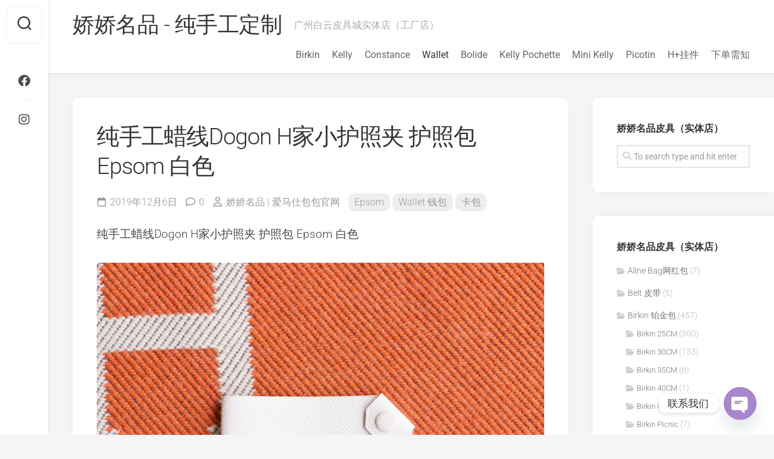

--- FILE ---
content_type: text/html; charset=UTF-8
request_url: https://www.birkinx.com/34684.html
body_size: 19822
content:
<!DOCTYPE html> 
<html class="no-js" lang="zh-Hans">

<head>
	<meta charset="UTF-8">
	<meta name="viewport" content="width=device-width, initial-scale=1.0">
	<link rel="profile" href="https://gmpg.org/xfn/11">
		<link rel="pingback" href="https://www.birkinx.com/xmlrpc.php">
		
	<title>纯手工蜡线Dogon H家小护照夹 护照包 Epsom 白色 &#8211; 娇娇名品 &#8211; 纯手工定制</title>
<meta name='robots' content='max-image-preview:large' />
<script type="f52633088e3759069d9e8e7d-text/javascript">document.documentElement.className = document.documentElement.className.replace("no-js","js");</script>
<link rel='dns-prefetch' href='//www.googletagmanager.com' />
<link rel='dns-prefetch' href='//fonts.googleapis.com' />
<link rel="alternate" type="application/rss+xml" title="娇娇名品 - 纯手工定制 &raquo; Feed" href="https://www.birkinx.com/feed" />
<link rel="alternate" type="application/rss+xml" title="娇娇名品 - 纯手工定制 &raquo; 评论 Feed" href="https://www.birkinx.com/comments/feed" />
<link rel="alternate" type="application/rss+xml" title="娇娇名品 - 纯手工定制 &raquo; 纯手工蜡线Dogon H家小护照夹 护照包 Epsom 白色 评论 Feed" href="https://www.birkinx.com/34684.html/feed" />
<link rel="alternate" title="oEmbed (JSON)" type="application/json+oembed" href="https://www.birkinx.com/wp-json/oembed/1.0/embed?url=https%3A%2F%2Fwww.birkinx.com%2F34684.html" />
<link rel="alternate" title="oEmbed (XML)" type="text/xml+oembed" href="https://www.birkinx.com/wp-json/oembed/1.0/embed?url=https%3A%2F%2Fwww.birkinx.com%2F34684.html&#038;format=xml" />
<style id='wp-img-auto-sizes-contain-inline-css' type='text/css'>
img:is([sizes=auto i],[sizes^="auto," i]){contain-intrinsic-size:3000px 1500px}
/*# sourceURL=wp-img-auto-sizes-contain-inline-css */
</style>
<style id='wp-emoji-styles-inline-css' type='text/css'>

	img.wp-smiley, img.emoji {
		display: inline !important;
		border: none !important;
		box-shadow: none !important;
		height: 1em !important;
		width: 1em !important;
		margin: 0 0.07em !important;
		vertical-align: -0.1em !important;
		background: none !important;
		padding: 0 !important;
	}
/*# sourceURL=wp-emoji-styles-inline-css */
</style>
<style id='wp-block-library-inline-css' type='text/css'>
:root{--wp-block-synced-color:#7a00df;--wp-block-synced-color--rgb:122,0,223;--wp-bound-block-color:var(--wp-block-synced-color);--wp-editor-canvas-background:#ddd;--wp-admin-theme-color:#007cba;--wp-admin-theme-color--rgb:0,124,186;--wp-admin-theme-color-darker-10:#006ba1;--wp-admin-theme-color-darker-10--rgb:0,107,160.5;--wp-admin-theme-color-darker-20:#005a87;--wp-admin-theme-color-darker-20--rgb:0,90,135;--wp-admin-border-width-focus:2px}@media (min-resolution:192dpi){:root{--wp-admin-border-width-focus:1.5px}}.wp-element-button{cursor:pointer}:root .has-very-light-gray-background-color{background-color:#eee}:root .has-very-dark-gray-background-color{background-color:#313131}:root .has-very-light-gray-color{color:#eee}:root .has-very-dark-gray-color{color:#313131}:root .has-vivid-green-cyan-to-vivid-cyan-blue-gradient-background{background:linear-gradient(135deg,#00d084,#0693e3)}:root .has-purple-crush-gradient-background{background:linear-gradient(135deg,#34e2e4,#4721fb 50%,#ab1dfe)}:root .has-hazy-dawn-gradient-background{background:linear-gradient(135deg,#faaca8,#dad0ec)}:root .has-subdued-olive-gradient-background{background:linear-gradient(135deg,#fafae1,#67a671)}:root .has-atomic-cream-gradient-background{background:linear-gradient(135deg,#fdd79a,#004a59)}:root .has-nightshade-gradient-background{background:linear-gradient(135deg,#330968,#31cdcf)}:root .has-midnight-gradient-background{background:linear-gradient(135deg,#020381,#2874fc)}:root{--wp--preset--font-size--normal:16px;--wp--preset--font-size--huge:42px}.has-regular-font-size{font-size:1em}.has-larger-font-size{font-size:2.625em}.has-normal-font-size{font-size:var(--wp--preset--font-size--normal)}.has-huge-font-size{font-size:var(--wp--preset--font-size--huge)}.has-text-align-center{text-align:center}.has-text-align-left{text-align:left}.has-text-align-right{text-align:right}.has-fit-text{white-space:nowrap!important}#end-resizable-editor-section{display:none}.aligncenter{clear:both}.items-justified-left{justify-content:flex-start}.items-justified-center{justify-content:center}.items-justified-right{justify-content:flex-end}.items-justified-space-between{justify-content:space-between}.screen-reader-text{border:0;clip-path:inset(50%);height:1px;margin:-1px;overflow:hidden;padding:0;position:absolute;width:1px;word-wrap:normal!important}.screen-reader-text:focus{background-color:#ddd;clip-path:none;color:#444;display:block;font-size:1em;height:auto;left:5px;line-height:normal;padding:15px 23px 14px;text-decoration:none;top:5px;width:auto;z-index:100000}html :where(.has-border-color){border-style:solid}html :where([style*=border-top-color]){border-top-style:solid}html :where([style*=border-right-color]){border-right-style:solid}html :where([style*=border-bottom-color]){border-bottom-style:solid}html :where([style*=border-left-color]){border-left-style:solid}html :where([style*=border-width]){border-style:solid}html :where([style*=border-top-width]){border-top-style:solid}html :where([style*=border-right-width]){border-right-style:solid}html :where([style*=border-bottom-width]){border-bottom-style:solid}html :where([style*=border-left-width]){border-left-style:solid}html :where(img[class*=wp-image-]){height:auto;max-width:100%}:where(figure){margin:0 0 1em}html :where(.is-position-sticky){--wp-admin--admin-bar--position-offset:var(--wp-admin--admin-bar--height,0px)}@media screen and (max-width:600px){html :where(.is-position-sticky){--wp-admin--admin-bar--position-offset:0px}}

/*# sourceURL=wp-block-library-inline-css */
</style><style id='global-styles-inline-css' type='text/css'>
:root{--wp--preset--aspect-ratio--square: 1;--wp--preset--aspect-ratio--4-3: 4/3;--wp--preset--aspect-ratio--3-4: 3/4;--wp--preset--aspect-ratio--3-2: 3/2;--wp--preset--aspect-ratio--2-3: 2/3;--wp--preset--aspect-ratio--16-9: 16/9;--wp--preset--aspect-ratio--9-16: 9/16;--wp--preset--color--black: #000000;--wp--preset--color--cyan-bluish-gray: #abb8c3;--wp--preset--color--white: #ffffff;--wp--preset--color--pale-pink: #f78da7;--wp--preset--color--vivid-red: #cf2e2e;--wp--preset--color--luminous-vivid-orange: #ff6900;--wp--preset--color--luminous-vivid-amber: #fcb900;--wp--preset--color--light-green-cyan: #7bdcb5;--wp--preset--color--vivid-green-cyan: #00d084;--wp--preset--color--pale-cyan-blue: #8ed1fc;--wp--preset--color--vivid-cyan-blue: #0693e3;--wp--preset--color--vivid-purple: #9b51e0;--wp--preset--gradient--vivid-cyan-blue-to-vivid-purple: linear-gradient(135deg,rgb(6,147,227) 0%,rgb(155,81,224) 100%);--wp--preset--gradient--light-green-cyan-to-vivid-green-cyan: linear-gradient(135deg,rgb(122,220,180) 0%,rgb(0,208,130) 100%);--wp--preset--gradient--luminous-vivid-amber-to-luminous-vivid-orange: linear-gradient(135deg,rgb(252,185,0) 0%,rgb(255,105,0) 100%);--wp--preset--gradient--luminous-vivid-orange-to-vivid-red: linear-gradient(135deg,rgb(255,105,0) 0%,rgb(207,46,46) 100%);--wp--preset--gradient--very-light-gray-to-cyan-bluish-gray: linear-gradient(135deg,rgb(238,238,238) 0%,rgb(169,184,195) 100%);--wp--preset--gradient--cool-to-warm-spectrum: linear-gradient(135deg,rgb(74,234,220) 0%,rgb(151,120,209) 20%,rgb(207,42,186) 40%,rgb(238,44,130) 60%,rgb(251,105,98) 80%,rgb(254,248,76) 100%);--wp--preset--gradient--blush-light-purple: linear-gradient(135deg,rgb(255,206,236) 0%,rgb(152,150,240) 100%);--wp--preset--gradient--blush-bordeaux: linear-gradient(135deg,rgb(254,205,165) 0%,rgb(254,45,45) 50%,rgb(107,0,62) 100%);--wp--preset--gradient--luminous-dusk: linear-gradient(135deg,rgb(255,203,112) 0%,rgb(199,81,192) 50%,rgb(65,88,208) 100%);--wp--preset--gradient--pale-ocean: linear-gradient(135deg,rgb(255,245,203) 0%,rgb(182,227,212) 50%,rgb(51,167,181) 100%);--wp--preset--gradient--electric-grass: linear-gradient(135deg,rgb(202,248,128) 0%,rgb(113,206,126) 100%);--wp--preset--gradient--midnight: linear-gradient(135deg,rgb(2,3,129) 0%,rgb(40,116,252) 100%);--wp--preset--font-size--small: 13px;--wp--preset--font-size--medium: 20px;--wp--preset--font-size--large: 36px;--wp--preset--font-size--x-large: 42px;--wp--preset--spacing--20: 0.44rem;--wp--preset--spacing--30: 0.67rem;--wp--preset--spacing--40: 1rem;--wp--preset--spacing--50: 1.5rem;--wp--preset--spacing--60: 2.25rem;--wp--preset--spacing--70: 3.38rem;--wp--preset--spacing--80: 5.06rem;--wp--preset--shadow--natural: 6px 6px 9px rgba(0, 0, 0, 0.2);--wp--preset--shadow--deep: 12px 12px 50px rgba(0, 0, 0, 0.4);--wp--preset--shadow--sharp: 6px 6px 0px rgba(0, 0, 0, 0.2);--wp--preset--shadow--outlined: 6px 6px 0px -3px rgb(255, 255, 255), 6px 6px rgb(0, 0, 0);--wp--preset--shadow--crisp: 6px 6px 0px rgb(0, 0, 0);}:where(.is-layout-flex){gap: 0.5em;}:where(.is-layout-grid){gap: 0.5em;}body .is-layout-flex{display: flex;}.is-layout-flex{flex-wrap: wrap;align-items: center;}.is-layout-flex > :is(*, div){margin: 0;}body .is-layout-grid{display: grid;}.is-layout-grid > :is(*, div){margin: 0;}:where(.wp-block-columns.is-layout-flex){gap: 2em;}:where(.wp-block-columns.is-layout-grid){gap: 2em;}:where(.wp-block-post-template.is-layout-flex){gap: 1.25em;}:where(.wp-block-post-template.is-layout-grid){gap: 1.25em;}.has-black-color{color: var(--wp--preset--color--black) !important;}.has-cyan-bluish-gray-color{color: var(--wp--preset--color--cyan-bluish-gray) !important;}.has-white-color{color: var(--wp--preset--color--white) !important;}.has-pale-pink-color{color: var(--wp--preset--color--pale-pink) !important;}.has-vivid-red-color{color: var(--wp--preset--color--vivid-red) !important;}.has-luminous-vivid-orange-color{color: var(--wp--preset--color--luminous-vivid-orange) !important;}.has-luminous-vivid-amber-color{color: var(--wp--preset--color--luminous-vivid-amber) !important;}.has-light-green-cyan-color{color: var(--wp--preset--color--light-green-cyan) !important;}.has-vivid-green-cyan-color{color: var(--wp--preset--color--vivid-green-cyan) !important;}.has-pale-cyan-blue-color{color: var(--wp--preset--color--pale-cyan-blue) !important;}.has-vivid-cyan-blue-color{color: var(--wp--preset--color--vivid-cyan-blue) !important;}.has-vivid-purple-color{color: var(--wp--preset--color--vivid-purple) !important;}.has-black-background-color{background-color: var(--wp--preset--color--black) !important;}.has-cyan-bluish-gray-background-color{background-color: var(--wp--preset--color--cyan-bluish-gray) !important;}.has-white-background-color{background-color: var(--wp--preset--color--white) !important;}.has-pale-pink-background-color{background-color: var(--wp--preset--color--pale-pink) !important;}.has-vivid-red-background-color{background-color: var(--wp--preset--color--vivid-red) !important;}.has-luminous-vivid-orange-background-color{background-color: var(--wp--preset--color--luminous-vivid-orange) !important;}.has-luminous-vivid-amber-background-color{background-color: var(--wp--preset--color--luminous-vivid-amber) !important;}.has-light-green-cyan-background-color{background-color: var(--wp--preset--color--light-green-cyan) !important;}.has-vivid-green-cyan-background-color{background-color: var(--wp--preset--color--vivid-green-cyan) !important;}.has-pale-cyan-blue-background-color{background-color: var(--wp--preset--color--pale-cyan-blue) !important;}.has-vivid-cyan-blue-background-color{background-color: var(--wp--preset--color--vivid-cyan-blue) !important;}.has-vivid-purple-background-color{background-color: var(--wp--preset--color--vivid-purple) !important;}.has-black-border-color{border-color: var(--wp--preset--color--black) !important;}.has-cyan-bluish-gray-border-color{border-color: var(--wp--preset--color--cyan-bluish-gray) !important;}.has-white-border-color{border-color: var(--wp--preset--color--white) !important;}.has-pale-pink-border-color{border-color: var(--wp--preset--color--pale-pink) !important;}.has-vivid-red-border-color{border-color: var(--wp--preset--color--vivid-red) !important;}.has-luminous-vivid-orange-border-color{border-color: var(--wp--preset--color--luminous-vivid-orange) !important;}.has-luminous-vivid-amber-border-color{border-color: var(--wp--preset--color--luminous-vivid-amber) !important;}.has-light-green-cyan-border-color{border-color: var(--wp--preset--color--light-green-cyan) !important;}.has-vivid-green-cyan-border-color{border-color: var(--wp--preset--color--vivid-green-cyan) !important;}.has-pale-cyan-blue-border-color{border-color: var(--wp--preset--color--pale-cyan-blue) !important;}.has-vivid-cyan-blue-border-color{border-color: var(--wp--preset--color--vivid-cyan-blue) !important;}.has-vivid-purple-border-color{border-color: var(--wp--preset--color--vivid-purple) !important;}.has-vivid-cyan-blue-to-vivid-purple-gradient-background{background: var(--wp--preset--gradient--vivid-cyan-blue-to-vivid-purple) !important;}.has-light-green-cyan-to-vivid-green-cyan-gradient-background{background: var(--wp--preset--gradient--light-green-cyan-to-vivid-green-cyan) !important;}.has-luminous-vivid-amber-to-luminous-vivid-orange-gradient-background{background: var(--wp--preset--gradient--luminous-vivid-amber-to-luminous-vivid-orange) !important;}.has-luminous-vivid-orange-to-vivid-red-gradient-background{background: var(--wp--preset--gradient--luminous-vivid-orange-to-vivid-red) !important;}.has-very-light-gray-to-cyan-bluish-gray-gradient-background{background: var(--wp--preset--gradient--very-light-gray-to-cyan-bluish-gray) !important;}.has-cool-to-warm-spectrum-gradient-background{background: var(--wp--preset--gradient--cool-to-warm-spectrum) !important;}.has-blush-light-purple-gradient-background{background: var(--wp--preset--gradient--blush-light-purple) !important;}.has-blush-bordeaux-gradient-background{background: var(--wp--preset--gradient--blush-bordeaux) !important;}.has-luminous-dusk-gradient-background{background: var(--wp--preset--gradient--luminous-dusk) !important;}.has-pale-ocean-gradient-background{background: var(--wp--preset--gradient--pale-ocean) !important;}.has-electric-grass-gradient-background{background: var(--wp--preset--gradient--electric-grass) !important;}.has-midnight-gradient-background{background: var(--wp--preset--gradient--midnight) !important;}.has-small-font-size{font-size: var(--wp--preset--font-size--small) !important;}.has-medium-font-size{font-size: var(--wp--preset--font-size--medium) !important;}.has-large-font-size{font-size: var(--wp--preset--font-size--large) !important;}.has-x-large-font-size{font-size: var(--wp--preset--font-size--x-large) !important;}
/*# sourceURL=global-styles-inline-css */
</style>

<style id='classic-theme-styles-inline-css' type='text/css'>
/*! This file is auto-generated */
.wp-block-button__link{color:#fff;background-color:#32373c;border-radius:9999px;box-shadow:none;text-decoration:none;padding:calc(.667em + 2px) calc(1.333em + 2px);font-size:1.125em}.wp-block-file__button{background:#32373c;color:#fff;text-decoration:none}
/*# sourceURL=/wp-includes/css/classic-themes.min.css */
</style>
<link rel='stylesheet' id='gridzone-style-css' href='https://www.birkinx.com/wp-content/themes/gridzone/style.css?ver=6.9' type='text/css' media='all' />
<style id='gridzone-style-inline-css' type='text/css'>
body { font-family: "Roboto", Arial, sans-serif; }

/*# sourceURL=gridzone-style-inline-css */
</style>
<link rel='stylesheet' id='gridzone-responsive-css' href='https://www.birkinx.com/wp-content/themes/gridzone/responsive.css?ver=6.9' type='text/css' media='all' />
<link rel='stylesheet' id='gridzone-font-awesome-css' href='https://www.birkinx.com/wp-content/themes/gridzone/fonts/all.min.css?ver=6.9' type='text/css' media='all' />
<style type="text/css">@font-face {font-family:Roboto;font-style:normal;font-weight:400;src:url(/cf-fonts/s/roboto/5.0.11/cyrillic/400/normal.woff2);unicode-range:U+0301,U+0400-045F,U+0490-0491,U+04B0-04B1,U+2116;font-display:swap;}@font-face {font-family:Roboto;font-style:normal;font-weight:400;src:url(/cf-fonts/s/roboto/5.0.11/greek/400/normal.woff2);unicode-range:U+0370-03FF;font-display:swap;}@font-face {font-family:Roboto;font-style:normal;font-weight:400;src:url(/cf-fonts/s/roboto/5.0.11/vietnamese/400/normal.woff2);unicode-range:U+0102-0103,U+0110-0111,U+0128-0129,U+0168-0169,U+01A0-01A1,U+01AF-01B0,U+0300-0301,U+0303-0304,U+0308-0309,U+0323,U+0329,U+1EA0-1EF9,U+20AB;font-display:swap;}@font-face {font-family:Roboto;font-style:normal;font-weight:400;src:url(/cf-fonts/s/roboto/5.0.11/cyrillic-ext/400/normal.woff2);unicode-range:U+0460-052F,U+1C80-1C88,U+20B4,U+2DE0-2DFF,U+A640-A69F,U+FE2E-FE2F;font-display:swap;}@font-face {font-family:Roboto;font-style:normal;font-weight:400;src:url(/cf-fonts/s/roboto/5.0.11/latin/400/normal.woff2);unicode-range:U+0000-00FF,U+0131,U+0152-0153,U+02BB-02BC,U+02C6,U+02DA,U+02DC,U+0304,U+0308,U+0329,U+2000-206F,U+2074,U+20AC,U+2122,U+2191,U+2193,U+2212,U+2215,U+FEFF,U+FFFD;font-display:swap;}@font-face {font-family:Roboto;font-style:normal;font-weight:400;src:url(/cf-fonts/s/roboto/5.0.11/latin-ext/400/normal.woff2);unicode-range:U+0100-02AF,U+0304,U+0308,U+0329,U+1E00-1E9F,U+1EF2-1EFF,U+2020,U+20A0-20AB,U+20AD-20CF,U+2113,U+2C60-2C7F,U+A720-A7FF;font-display:swap;}@font-face {font-family:Roboto;font-style:normal;font-weight:400;src:url(/cf-fonts/s/roboto/5.0.11/greek-ext/400/normal.woff2);unicode-range:U+1F00-1FFF;font-display:swap;}@font-face {font-family:Roboto;font-style:italic;font-weight:300;src:url(/cf-fonts/s/roboto/5.0.11/latin/300/italic.woff2);unicode-range:U+0000-00FF,U+0131,U+0152-0153,U+02BB-02BC,U+02C6,U+02DA,U+02DC,U+0304,U+0308,U+0329,U+2000-206F,U+2074,U+20AC,U+2122,U+2191,U+2193,U+2212,U+2215,U+FEFF,U+FFFD;font-display:swap;}@font-face {font-family:Roboto;font-style:italic;font-weight:300;src:url(/cf-fonts/s/roboto/5.0.11/cyrillic-ext/300/italic.woff2);unicode-range:U+0460-052F,U+1C80-1C88,U+20B4,U+2DE0-2DFF,U+A640-A69F,U+FE2E-FE2F;font-display:swap;}@font-face {font-family:Roboto;font-style:italic;font-weight:300;src:url(/cf-fonts/s/roboto/5.0.11/vietnamese/300/italic.woff2);unicode-range:U+0102-0103,U+0110-0111,U+0128-0129,U+0168-0169,U+01A0-01A1,U+01AF-01B0,U+0300-0301,U+0303-0304,U+0308-0309,U+0323,U+0329,U+1EA0-1EF9,U+20AB;font-display:swap;}@font-face {font-family:Roboto;font-style:italic;font-weight:300;src:url(/cf-fonts/s/roboto/5.0.11/latin-ext/300/italic.woff2);unicode-range:U+0100-02AF,U+0304,U+0308,U+0329,U+1E00-1E9F,U+1EF2-1EFF,U+2020,U+20A0-20AB,U+20AD-20CF,U+2113,U+2C60-2C7F,U+A720-A7FF;font-display:swap;}@font-face {font-family:Roboto;font-style:italic;font-weight:300;src:url(/cf-fonts/s/roboto/5.0.11/cyrillic/300/italic.woff2);unicode-range:U+0301,U+0400-045F,U+0490-0491,U+04B0-04B1,U+2116;font-display:swap;}@font-face {font-family:Roboto;font-style:italic;font-weight:300;src:url(/cf-fonts/s/roboto/5.0.11/greek/300/italic.woff2);unicode-range:U+0370-03FF;font-display:swap;}@font-face {font-family:Roboto;font-style:italic;font-weight:300;src:url(/cf-fonts/s/roboto/5.0.11/greek-ext/300/italic.woff2);unicode-range:U+1F00-1FFF;font-display:swap;}@font-face {font-family:Roboto;font-style:normal;font-weight:300;src:url(/cf-fonts/s/roboto/5.0.11/cyrillic-ext/300/normal.woff2);unicode-range:U+0460-052F,U+1C80-1C88,U+20B4,U+2DE0-2DFF,U+A640-A69F,U+FE2E-FE2F;font-display:swap;}@font-face {font-family:Roboto;font-style:normal;font-weight:300;src:url(/cf-fonts/s/roboto/5.0.11/latin/300/normal.woff2);unicode-range:U+0000-00FF,U+0131,U+0152-0153,U+02BB-02BC,U+02C6,U+02DA,U+02DC,U+0304,U+0308,U+0329,U+2000-206F,U+2074,U+20AC,U+2122,U+2191,U+2193,U+2212,U+2215,U+FEFF,U+FFFD;font-display:swap;}@font-face {font-family:Roboto;font-style:normal;font-weight:300;src:url(/cf-fonts/s/roboto/5.0.11/latin-ext/300/normal.woff2);unicode-range:U+0100-02AF,U+0304,U+0308,U+0329,U+1E00-1E9F,U+1EF2-1EFF,U+2020,U+20A0-20AB,U+20AD-20CF,U+2113,U+2C60-2C7F,U+A720-A7FF;font-display:swap;}@font-face {font-family:Roboto;font-style:normal;font-weight:300;src:url(/cf-fonts/s/roboto/5.0.11/greek-ext/300/normal.woff2);unicode-range:U+1F00-1FFF;font-display:swap;}@font-face {font-family:Roboto;font-style:normal;font-weight:300;src:url(/cf-fonts/s/roboto/5.0.11/vietnamese/300/normal.woff2);unicode-range:U+0102-0103,U+0110-0111,U+0128-0129,U+0168-0169,U+01A0-01A1,U+01AF-01B0,U+0300-0301,U+0303-0304,U+0308-0309,U+0323,U+0329,U+1EA0-1EF9,U+20AB;font-display:swap;}@font-face {font-family:Roboto;font-style:normal;font-weight:300;src:url(/cf-fonts/s/roboto/5.0.11/greek/300/normal.woff2);unicode-range:U+0370-03FF;font-display:swap;}@font-face {font-family:Roboto;font-style:normal;font-weight:300;src:url(/cf-fonts/s/roboto/5.0.11/cyrillic/300/normal.woff2);unicode-range:U+0301,U+0400-045F,U+0490-0491,U+04B0-04B1,U+2116;font-display:swap;}@font-face {font-family:Roboto;font-style:italic;font-weight:400;src:url(/cf-fonts/s/roboto/5.0.11/latin/400/italic.woff2);unicode-range:U+0000-00FF,U+0131,U+0152-0153,U+02BB-02BC,U+02C6,U+02DA,U+02DC,U+0304,U+0308,U+0329,U+2000-206F,U+2074,U+20AC,U+2122,U+2191,U+2193,U+2212,U+2215,U+FEFF,U+FFFD;font-display:swap;}@font-face {font-family:Roboto;font-style:italic;font-weight:400;src:url(/cf-fonts/s/roboto/5.0.11/cyrillic/400/italic.woff2);unicode-range:U+0301,U+0400-045F,U+0490-0491,U+04B0-04B1,U+2116;font-display:swap;}@font-face {font-family:Roboto;font-style:italic;font-weight:400;src:url(/cf-fonts/s/roboto/5.0.11/cyrillic-ext/400/italic.woff2);unicode-range:U+0460-052F,U+1C80-1C88,U+20B4,U+2DE0-2DFF,U+A640-A69F,U+FE2E-FE2F;font-display:swap;}@font-face {font-family:Roboto;font-style:italic;font-weight:400;src:url(/cf-fonts/s/roboto/5.0.11/vietnamese/400/italic.woff2);unicode-range:U+0102-0103,U+0110-0111,U+0128-0129,U+0168-0169,U+01A0-01A1,U+01AF-01B0,U+0300-0301,U+0303-0304,U+0308-0309,U+0323,U+0329,U+1EA0-1EF9,U+20AB;font-display:swap;}@font-face {font-family:Roboto;font-style:italic;font-weight:400;src:url(/cf-fonts/s/roboto/5.0.11/greek-ext/400/italic.woff2);unicode-range:U+1F00-1FFF;font-display:swap;}@font-face {font-family:Roboto;font-style:italic;font-weight:400;src:url(/cf-fonts/s/roboto/5.0.11/latin-ext/400/italic.woff2);unicode-range:U+0100-02AF,U+0304,U+0308,U+0329,U+1E00-1E9F,U+1EF2-1EFF,U+2020,U+20A0-20AB,U+20AD-20CF,U+2113,U+2C60-2C7F,U+A720-A7FF;font-display:swap;}@font-face {font-family:Roboto;font-style:italic;font-weight:400;src:url(/cf-fonts/s/roboto/5.0.11/greek/400/italic.woff2);unicode-range:U+0370-03FF;font-display:swap;}@font-face {font-family:Roboto;font-style:normal;font-weight:700;src:url(/cf-fonts/s/roboto/5.0.11/cyrillic-ext/700/normal.woff2);unicode-range:U+0460-052F,U+1C80-1C88,U+20B4,U+2DE0-2DFF,U+A640-A69F,U+FE2E-FE2F;font-display:swap;}@font-face {font-family:Roboto;font-style:normal;font-weight:700;src:url(/cf-fonts/s/roboto/5.0.11/cyrillic/700/normal.woff2);unicode-range:U+0301,U+0400-045F,U+0490-0491,U+04B0-04B1,U+2116;font-display:swap;}@font-face {font-family:Roboto;font-style:normal;font-weight:700;src:url(/cf-fonts/s/roboto/5.0.11/greek/700/normal.woff2);unicode-range:U+0370-03FF;font-display:swap;}@font-face {font-family:Roboto;font-style:normal;font-weight:700;src:url(/cf-fonts/s/roboto/5.0.11/latin-ext/700/normal.woff2);unicode-range:U+0100-02AF,U+0304,U+0308,U+0329,U+1E00-1E9F,U+1EF2-1EFF,U+2020,U+20A0-20AB,U+20AD-20CF,U+2113,U+2C60-2C7F,U+A720-A7FF;font-display:swap;}@font-face {font-family:Roboto;font-style:normal;font-weight:700;src:url(/cf-fonts/s/roboto/5.0.11/vietnamese/700/normal.woff2);unicode-range:U+0102-0103,U+0110-0111,U+0128-0129,U+0168-0169,U+01A0-01A1,U+01AF-01B0,U+0300-0301,U+0303-0304,U+0308-0309,U+0323,U+0329,U+1EA0-1EF9,U+20AB;font-display:swap;}@font-face {font-family:Roboto;font-style:normal;font-weight:700;src:url(/cf-fonts/s/roboto/5.0.11/latin/700/normal.woff2);unicode-range:U+0000-00FF,U+0131,U+0152-0153,U+02BB-02BC,U+02C6,U+02DA,U+02DC,U+0304,U+0308,U+0329,U+2000-206F,U+2074,U+20AC,U+2122,U+2191,U+2193,U+2212,U+2215,U+FEFF,U+FFFD;font-display:swap;}@font-face {font-family:Roboto;font-style:normal;font-weight:700;src:url(/cf-fonts/s/roboto/5.0.11/greek-ext/700/normal.woff2);unicode-range:U+1F00-1FFF;font-display:swap;}</style>
<link rel='stylesheet' id='chaty-front-css-css' href='https://www.birkinx.com/wp-content/plugins/chaty/css/chaty-front.min.css?ver=3.5.11606673040' type='text/css' media='all' />
<script type="f52633088e3759069d9e8e7d-text/javascript" src="https://www.birkinx.com/wp-includes/js/jquery/jquery.min.js?ver=3.7.1" id="jquery-core-js"></script>
<script type="f52633088e3759069d9e8e7d-text/javascript" src="https://www.birkinx.com/wp-includes/js/jquery/jquery-migrate.min.js?ver=3.4.1" id="jquery-migrate-js"></script>
<script type="f52633088e3759069d9e8e7d-text/javascript" src="https://www.birkinx.com/wp-content/themes/gridzone/js/slick.min.js?ver=6.9" id="gridzone-slick-js"></script>

<!-- Google tag (gtag.js) snippet added by Site Kit -->
<!-- Site Kit 添加的 Google Analytics 代码段 -->
<script type="f52633088e3759069d9e8e7d-text/javascript" src="https://www.googletagmanager.com/gtag/js?id=GT-MJSHLFR" id="google_gtagjs-js" async></script>
<script type="f52633088e3759069d9e8e7d-text/javascript" id="google_gtagjs-js-after">
/* <![CDATA[ */
window.dataLayer = window.dataLayer || [];function gtag(){dataLayer.push(arguments);}
gtag("set","linker",{"domains":["www.birkinx.com"]});
gtag("js", new Date());
gtag("set", "developer_id.dZTNiMT", true);
gtag("config", "GT-MJSHLFR");
//# sourceURL=google_gtagjs-js-after
/* ]]> */
</script>
<link rel="https://api.w.org/" href="https://www.birkinx.com/wp-json/" /><link rel="alternate" title="JSON" type="application/json" href="https://www.birkinx.com/wp-json/wp/v2/posts/34684" /><link rel="EditURI" type="application/rsd+xml" title="RSD" href="https://www.birkinx.com/xmlrpc.php?rsd" />
<meta name="generator" content="WordPress 6.9" />
<link rel="canonical" href="https://www.birkinx.com/34684.html" />
<link rel='shortlink' href='https://www.birkinx.com/?p=34684' />
<meta name="generator" content="Site Kit by Google 1.170.0" /><link rel="icon" href="https://www.birkinx.com/wp-content/uploads/2021/09/477b752848746ac-32x32.jpg" sizes="32x32" />
<link rel="icon" href="https://www.birkinx.com/wp-content/uploads/2021/09/477b752848746ac-192x192.jpg" sizes="192x192" />
<link rel="apple-touch-icon" href="https://www.birkinx.com/wp-content/uploads/2021/09/477b752848746ac-180x180.jpg" />
<meta name="msapplication-TileImage" content="https://www.birkinx.com/wp-content/uploads/2021/09/477b752848746ac-270x270.jpg" />
<style id="kirki-inline-styles"></style></head>

<body data-rsssl=1 class="wp-singular post-template-default single single-post postid-34684 single-format-standard wp-theme-gridzone col-2cl full-width logged-out">


<a class="skip-link screen-reader-text" href="#page">Skip to content</a>

<div id="wrapper">
	
	<div id="header-sticky">
		<header id="header" class="hide-on-scroll-down nav-menu-dropdown-left">

			<div class="group">
				<p class="site-title"><a href="https://www.birkinx.com/" rel="home">娇娇名品 - 纯手工定制</a></p>
									<p class="site-description">广州白云皮具城实体店（工厂店）</p>
								
									<div id="wrap-nav-header" class="wrap-nav">
								<nav id="nav-header-nav" class="main-navigation nav-menu">
			<button class="menu-toggle" aria-controls="primary-menu" aria-expanded="false">
				<span class="screen-reader-text">Expand Menu</span><div class="menu-toggle-icon"><span></span><span></span><span></span></div>			</button>
			<div class="menu-main-menu-container"><ul id="nav-header" class="menu"><li id="menu-item-60" class="menu-item menu-item-type-taxonomy menu-item-object-category menu-item-60"><span class="menu-item-wrapper"><a href="https://www.birkinx.com/category/hermes-birkin">Birkin</a></span></li>
<li id="menu-item-15353" class="menu-item menu-item-type-taxonomy menu-item-object-category menu-item-15353"><span class="menu-item-wrapper"><a href="https://www.birkinx.com/category/kelly">Kelly</a></span></li>
<li id="menu-item-61" class="menu-item menu-item-type-taxonomy menu-item-object-category menu-item-61"><span class="menu-item-wrapper"><a href="https://www.birkinx.com/category/constance">Constance</a></span></li>
<li id="menu-item-7816" class="menu-item menu-item-type-taxonomy menu-item-object-category current-post-ancestor current-menu-parent current-post-parent menu-item-7816"><span class="menu-item-wrapper"><a href="https://www.birkinx.com/category/wallet"><span class="screen-reader-text">Current Page Parent </span>Wallet</a></span></li>
<li id="menu-item-44309" class="menu-item menu-item-type-taxonomy menu-item-object-category menu-item-44309"><span class="menu-item-wrapper"><a href="https://www.birkinx.com/category/hermes-bolide">Bolide</a></span></li>
<li id="menu-item-44313" class="menu-item menu-item-type-taxonomy menu-item-object-category menu-item-44313"><span class="menu-item-wrapper"><a href="https://www.birkinx.com/category/kelly-pochette">Kelly Pochette</a></span></li>
<li id="menu-item-44314" class="menu-item menu-item-type-taxonomy menu-item-object-category menu-item-44314"><span class="menu-item-wrapper"><a href="https://www.birkinx.com/category/mini-kelly-2">Mini Kelly</a></span></li>
<li id="menu-item-44320" class="menu-item menu-item-type-taxonomy menu-item-object-category menu-item-44320"><span class="menu-item-wrapper"><a href="https://www.birkinx.com/category/hermes-picotin">Picotin</a></span></li>
<li id="menu-item-44312" class="menu-item menu-item-type-taxonomy menu-item-object-category menu-item-44312"><span class="menu-item-wrapper"><a href="https://www.birkinx.com/category/hermes-radeo">H+挂件</a></span></li>
<li id="menu-item-23" class="menu-item menu-item-type-post_type menu-item-object-page menu-item-23"><span class="menu-item-wrapper"><a href="https://www.birkinx.com/order">下单需知</a></span></li>
</ul></div>		</nav>
							</div>
								
								
			</div>
			
		</header><!--/#header-->
	</div><!--/#header-sticky-->
	
	<div class="sidebar s2 group">
					<div class="search-trap-focus">
				<button class="toggle-search" data-target=".search-trap-focus">
					<svg class="svg-icon" id="svg-search" aria-hidden="true" role="img" focusable="false" xmlns="http://www.w3.org/2000/svg" width="23" height="23" viewBox="0 0 23 23"><path d="M38.710696,48.0601792 L43,52.3494831 L41.3494831,54 L37.0601792,49.710696 C35.2632422,51.1481185 32.9839107,52.0076499 30.5038249,52.0076499 C24.7027226,52.0076499 20,47.3049272 20,41.5038249 C20,35.7027226 24.7027226,31 30.5038249,31 C36.3049272,31 41.0076499,35.7027226 41.0076499,41.5038249 C41.0076499,43.9839107 40.1481185,46.2632422 38.710696,48.0601792 Z M36.3875844,47.1716785 C37.8030221,45.7026647 38.6734666,43.7048964 38.6734666,41.5038249 C38.6734666,36.9918565 35.0157934,33.3341833 30.5038249,33.3341833 C25.9918565,33.3341833 22.3341833,36.9918565 22.3341833,41.5038249 C22.3341833,46.0157934 25.9918565,49.6734666 30.5038249,49.6734666 C32.7048964,49.6734666 34.7026647,48.8030221 36.1716785,47.3875844 C36.2023931,47.347638 36.2360451,47.3092237 36.2726343,47.2726343 C36.3092237,47.2360451 36.347638,47.2023931 36.3875844,47.1716785 Z" transform="translate(-20 -31)"></path></svg>
					<svg class="svg-icon" id="svg-close" aria-hidden="true" role="img" focusable="false" xmlns="http://www.w3.org/2000/svg" width="23" height="23" viewBox="0 0 16 16"><polygon fill="" fill-rule="evenodd" points="6.852 7.649 .399 1.195 1.445 .149 7.899 6.602 14.352 .149 15.399 1.195 8.945 7.649 15.399 14.102 14.352 15.149 7.899 8.695 1.445 15.149 .399 14.102"></polygon></svg>
				</button>
				<div class="search-expand">
					<div class="search-expand-inner">
						<form method="get" class="searchform themeform" action="https://www.birkinx.com/">
	<div>
		<input type="text" class="search" name="s" onblur="if (!window.__cfRLUnblockHandlers) return false; if(this.value=='')this.value='To search type and hit enter';" onfocus="if (!window.__cfRLUnblockHandlers) return false; if(this.value=='To search type and hit enter')this.value='';" value="To search type and hit enter" data-cf-modified-f52633088e3759069d9e8e7d-="" />
	</div>
</form>					</div>
				</div>
			</div>
							<ul class="social-links"><li><a rel="nofollow" class="social-tooltip" title="Facebook" href="https://www.facebook.com" target="_blank"><i class="fab fa-facebook" ></i></a></li><li><a rel="nofollow" class="social-tooltip" title="Instagram" href="https://www.instagram.com" target="_blank"><i class="fab fa-instagram" ></i></a></li></ul>			</div>
	
	
	<div class="container" id="page">
		<div class="container-inner">			
			<div class="main">
				<div class="main-inner group">
<div class="content">
	
			<article id="post-34684" class="post-34684 post type-post status-publish format-standard has-post-thumbnail hentry category-epsom category-wallet category-card-holder tag-dogon tag-epsom tag-h tag-2722 tag-2723 tag-1234 tag-2795">	
			
			<div class="post-wrapper group">
				<div class="entry-media">
									</div>
				<header class="entry-header group">
					<h1 class="entry-title">纯手工蜡线Dogon H家小护照夹 护照包 Epsom 白色</h1>
					<div class="entry-meta">
						<span class="entry-date"><i class="far fa-calendar"></i>2019年12月6日</span>
													<span class="entry-comments"><i class="far fa-comment"></i><a href="https://www.birkinx.com/34684.html#respond">0</a></span>
												<span class="entry-author"><i class="far fa-user"></i><a href="https://www.birkinx.com/author/huimei" title="由 娇娇名品 &#124; 爱马仕包包官网 发布" rel="author">娇娇名品 &#124; 爱马仕包包官网</a></span>
						<span class="entry-category"><a href="https://www.birkinx.com/category/leather/epsom" rel="category tag">Epsom</a> <a href="https://www.birkinx.com/category/wallet" rel="category tag">Wallet 钱包</a> <a href="https://www.birkinx.com/category/wallet/card-holder" rel="category tag">卡包</a></span>
					</div>
				</header>
				<div class="entry-content">
					<div class="entry themeform">	
						<p>纯手工蜡线Dogon H家小护照夹 护照包 Epsom 白色</p>
<p><img fetchpriority="high" decoding="async" class="aligncenter size-full wp-image-34675" src="https://www.birkin.vip/wp-content/uploads/2019/12/770f37ee74cf435.jpg" alt="" width="1080" height="1080" srcset="https://www.birkinx.com/wp-content/uploads/2019/12/770f37ee74cf435.jpg 1080w, https://www.birkinx.com/wp-content/uploads/2019/12/770f37ee74cf435-300x300.jpg 300w, https://www.birkinx.com/wp-content/uploads/2019/12/770f37ee74cf435-768x768.jpg 768w, https://www.birkinx.com/wp-content/uploads/2019/12/770f37ee74cf435-1024x1024.jpg 1024w" sizes="(max-width: 1080px) 100vw, 1080px" /></p>
												<div class="clear"></div>				
					</div><!--/.entry-->
				</div>
				<div class="entry-footer group">
					
					<p class="post-tags"><span>Tags:</span> <a href="https://www.birkinx.com/tag/dogon" rel="tag">Dogon</a><a href="https://www.birkinx.com/tag/epsom" rel="tag">Epsom</a><a href="https://www.birkinx.com/tag/h%e5%ae%b6" rel="tag">H家</a><a href="https://www.birkinx.com/tag/%e5%b0%8f%e6%8a%a4%e7%85%a7%e5%a4%b9" rel="tag">小护照夹</a><a href="https://www.birkinx.com/tag/%e6%8a%a4%e7%85%a7%e5%8c%85" rel="tag">护照包</a><a href="https://www.birkinx.com/tag/%e7%99%bd%e8%89%b2" rel="tag">白色</a><a href="https://www.birkinx.com/tag/%e7%ba%af%e6%89%8b%e5%b7%a5%e8%9c%a1%e7%ba%bf" rel="tag">纯手工蜡线</a></p>					
					<div class="clear"></div>
					
											<div class="author-bio">
							<div class="bio-avatar"><img alt='' src='https://secure.gravatar.com/avatar/16c86288613bb9430134a8dae1554c54d6e6c093bc112fce141b5ef0b687634c?s=128&#038;d=mm&#038;r=g' srcset='https://secure.gravatar.com/avatar/16c86288613bb9430134a8dae1554c54d6e6c093bc112fce141b5ef0b687634c?s=256&#038;d=mm&#038;r=g 2x' class='avatar avatar-128 photo' height='128' width='128' decoding='async'/></div>
							<p class="bio-name">娇娇名品 | 爱马仕包包官网</p>
							<p class="bio-desc">娇娇名品，H包包纯手工定制，最顶级，完美品质！ 法国进口HCP顶级皮料供应商，十年资深老工匠纯手工打造，所有产品均购买正品开模，以确保每个细节完全对版！ 特别推荐Birkin ,Kelly ,Constance ( 主打系列 ）</p>
							<div class="clear"></div>
						</div>
										
					
	<div class="sharrre-container sharrre-header group">
		<span>Share</span>
		<div id="twitter" class="sharrre">
			<a class="box group" href="https://twitter.com/intent/tweet?url=https://www.birkinx.com/34684.html&text=纯手工蜡线Dogon H家小护照夹 护照包 Epsom 白色" title="Share on X">
				<div class="count"><i class="fas fa-plus"></i></div><div class="share"><i class="fab fa-x-twitter"></i></div>
			</a>
		</div>
		<div id="facebook" class="sharrre">
			<a class="box group" href="https://www.facebook.com/sharer/sharer.php?u=https://www.birkinx.com/34684.html" title="Share on Facebook">
				<div class="count"><i class="fas fa-plus"></i></div><div class="share"><i class="fab fa-facebook-square"></i></div>
			</a>
		</div>
		<div id="pinterest" class="sharrre">
			<a class="box group" href="https://pinterest.com/pin/create/button/?url=https://www.birkinx.com/34684.html&media=&description=纯手工蜡线Dogon H家小护照夹 护照包 Epsom 白色" title="Share on Pinterest">
				<div class="count"><i class="fas fa-plus"></i></div><div class="share"><i class="fab fa-pinterest"></i></div>
			</a>
		</div>
		<div id="linkedin" class="sharrre">
			<a class="box group" href="https://www.linkedin.com/shareArticle?mini=true&url=https://www.birkinx.com/34684.html" title="Share on LinkedIn">
				<div class="count"><i class="fas fa-plus"></i></div><div class="share"><i class="fab fa-linkedin"></i></div>
			</a>
		</div>
	</div><!--/.sharrre-container-->
	
						
						<ul class="post-nav group">
		<li class="next"><a href="https://www.birkinx.com/34686.html" rel="next"><i class="fas fa-chevron-right"></i><strong>Next</strong> <span>纯手工蜡线Dogon H家小护照夹 护照包 Epsom 风衣灰</span></a></li>
		<li class="previous"><a href="https://www.birkinx.com/34682.html" rel="prev"><i class="fas fa-chevron-left"></i><strong>Previous</strong> <span>纯手工蜡线Dogon H家小护照夹 护照包 Epsom 琥珀黄</span></a></li>
	</ul>

					
<div id="comments" class="themeform">
	
	
					<!-- comments open, no comments -->
			
		
		<div id="respond" class="comment-respond">
		<h3 id="reply-title" class="comment-reply-title">发表回复 <small><a rel="nofollow" id="cancel-comment-reply-link" href="/34684.html#respond" style="display:none;">取消回复</a></small></h3><form action="https://www.birkinx.com/wp-comments-post.php" method="post" id="commentform" class="comment-form"><p class="comment-notes"><span id="email-notes">您的邮箱地址不会被公开。</span> <span class="required-field-message">必填项已用 <span class="required">*</span> 标注</span></p><p class="comment-form-comment"><label for="comment">评论 <span class="required">*</span></label> <textarea id="comment" name="comment" cols="45" rows="8" maxlength="65525" required="required"></textarea></p><p class="comment-form-author"><label for="author">显示名称 <span class="required">*</span></label> <input id="author" name="author" type="text" value="" size="30" maxlength="245" autocomplete="name" required="required" /></p>
<p class="comment-form-email"><label for="email">邮箱 <span class="required">*</span></label> <input id="email" name="email" type="text" value="" size="30" maxlength="100" aria-describedby="email-notes" autocomplete="email" required="required" /></p>
<p class="comment-form-url"><label for="url">网站</label> <input id="url" name="url" type="text" value="" size="30" maxlength="200" autocomplete="url" /></p>
<p class="comment-form-cookies-consent"><input id="wp-comment-cookies-consent" name="wp-comment-cookies-consent" type="checkbox" value="yes" /> <label for="wp-comment-cookies-consent">在此浏览器中保存我的显示名称、邮箱地址和网站地址，以便下次评论时使用。</label></p>
<p class="form-submit"><input name="submit" type="submit" id="submit" class="submit" value="发表评论" /> <input type='hidden' name='comment_post_ID' value='34684' id='comment_post_ID' />
<input type='hidden' name='comment_parent' id='comment_parent' value='0' />
</p><p style="display: none;"><input type="hidden" id="akismet_comment_nonce" name="akismet_comment_nonce" value="42ae8483a4" /></p><p style="display: none !important;" class="akismet-fields-container" data-prefix="ak_"><label>&#916;<textarea name="ak_hp_textarea" cols="45" rows="8" maxlength="100"></textarea></label><input type="hidden" id="ak_js_1" name="ak_js" value="195"/><script type="f52633088e3759069d9e8e7d-text/javascript">document.getElementById( "ak_js_1" ).setAttribute( "value", ( new Date() ).getTime() );</script></p></form>	</div><!-- #respond -->
	
</div><!--/#comments-->					
				</div>
			</div>

		</article><!--/.post-->

		
<div class="masonry">
	
		<article id="post-53878" class="masonry-item group post-53878 post type-post status-publish format-standard has-post-thumbnail hentry category-birkin-25cm category-hermes-birkin category-ostrich tag-1h- tag-3c- tag-birkin-25cm tag-hermes tag-108 tag-4873 tag-ostrich">	
		<div class="masonry-inner">
			
			<div class="entry-top">
				<a class="entry-thumbnail" href="https://www.birkinx.com/53878.html">
											<img width="347" height="347" src="https://www.birkinx.com/wp-content/uploads/2022/06/14dd35b7d5e3913.jpg" class="attachment-gridzone-medium size-gridzone-medium wp-post-image" alt="" decoding="async" srcset="https://www.birkinx.com/wp-content/uploads/2022/06/14dd35b7d5e3913.jpg 1074w, https://www.birkinx.com/wp-content/uploads/2022/06/14dd35b7d5e3913-300x300.jpg 300w, https://www.birkinx.com/wp-content/uploads/2022/06/14dd35b7d5e3913-1024x1024.jpg 1024w, https://www.birkinx.com/wp-content/uploads/2022/06/14dd35b7d5e3913-768x768.jpg 768w" sizes="(max-width: 347px) 100vw, 347px" />																								</a>
				<div class="entry-category"><a href="https://www.birkinx.com/category/hermes-birkin/birkin-25cm" rel="category tag">Birkin 25CM</a> <a href="https://www.birkinx.com/category/hermes-birkin" rel="category tag">Birkin 铂金包</a> <a href="https://www.birkinx.com/category/leather/ostrich" rel="category tag">鸵鸟皮</a></div>
			</div>
			<h2 class="entry-title">
				<a href="https://www.birkinx.com/53878.html" rel="bookmark">HERMES 爱马仕 Birkin 25cm 鸵鸟皮Ostrich 3C 羊毛白/1H 太妃金 绝美拼色</a>
			</h2><!--/.entry-title-->
			
			<ul class="entry-meta group">
				<li class="entry-date"><i class="far fa-calendar"></i> 2022年6月13日</li>
									<li class="entry-comments">
						<a class="entry-comments" href="https://www.birkinx.com/53878.html#respond"><i class="far fa-comment"></i><span>0</span></a>
					</li>
							</ul>
		
		</div>
	</article><!--/.post-->	
		<article id="post-53232" class="masonry-item group post-53232 post type-post status-publish format-standard has-post-thumbnail hentry category-birkin-25cm category-hermes-birkin category-epsom tag-birkin-25cm tag-epsom- tag-hermes tag-sellier tag-t0- tag-764 tag-17">	
		<div class="masonry-inner">
			
			<div class="entry-top">
				<a class="entry-thumbnail" href="https://www.birkinx.com/53232.html">
											<img width="462" height="347" src="https://www.birkinx.com/wp-content/uploads/2022/01/1265eb8771171d1.jpg" class="attachment-gridzone-medium size-gridzone-medium wp-post-image" alt="" decoding="async" loading="lazy" srcset="https://www.birkinx.com/wp-content/uploads/2022/01/1265eb8771171d1.jpg 1086w, https://www.birkinx.com/wp-content/uploads/2022/01/1265eb8771171d1-300x225.jpg 300w, https://www.birkinx.com/wp-content/uploads/2022/01/1265eb8771171d1-1024x769.jpg 1024w, https://www.birkinx.com/wp-content/uploads/2022/01/1265eb8771171d1-240x180.jpg 240w, https://www.birkinx.com/wp-content/uploads/2022/01/1265eb8771171d1-768x577.jpg 768w" sizes="auto, (max-width: 462px) 100vw, 462px" />																								</a>
				<div class="entry-category"><a href="https://www.birkinx.com/category/hermes-birkin/birkin-25cm" rel="category tag">Birkin 25CM</a> <a href="https://www.birkinx.com/category/hermes-birkin" rel="category tag">Birkin 铂金包</a> <a href="https://www.birkinx.com/category/leather/epsom" rel="category tag">Epsom</a></div>
			</div>
			<h2 class="entry-title">
				<a href="https://www.birkinx.com/53232.html" rel="bookmark">Hermes birkin 25cm epsom 皮 sellier 外缝 T0 雾霾蓝 银扣</a>
			</h2><!--/.entry-title-->
			
			<ul class="entry-meta group">
				<li class="entry-date"><i class="far fa-calendar"></i> 2022年1月7日</li>
									<li class="entry-comments">
						<a class="entry-comments" href="https://www.birkinx.com/53232.html#respond"><i class="far fa-comment"></i><span>0</span></a>
					</li>
							</ul>
		
		</div>
	</article><!--/.post-->	
		<article id="post-46909" class="masonry-item group post-46909 post type-post status-publish format-standard has-post-thumbnail hentry category-kelly-pochette category-ostrich tag-22-kelly-pochette tag-37- tag-hermes tag-4150 tag-4157 tag-4149 tag-4152 tag-4151">	
		<div class="masonry-inner">
			
			<div class="entry-top">
				<a class="entry-thumbnail" href="https://www.birkinx.com/46909.html">
											<img width="347" height="347" src="https://www.birkinx.com/wp-content/uploads/2020/12/9ec5ea4672555ac.jpg" class="attachment-gridzone-medium size-gridzone-medium wp-post-image" alt="" decoding="async" loading="lazy" srcset="https://www.birkinx.com/wp-content/uploads/2020/12/9ec5ea4672555ac.jpg 1074w, https://www.birkinx.com/wp-content/uploads/2020/12/9ec5ea4672555ac-300x300.jpg 300w, https://www.birkinx.com/wp-content/uploads/2020/12/9ec5ea4672555ac-1024x1024.jpg 1024w, https://www.birkinx.com/wp-content/uploads/2020/12/9ec5ea4672555ac-768x768.jpg 768w" sizes="auto, (max-width: 347px) 100vw, 347px" />																								</a>
				<div class="entry-category"><a href="https://www.birkinx.com/category/kelly-pochette" rel="category tag">Mini Kelly 1代 迷你凯莉</a> <a href="https://www.birkinx.com/category/leather/ostrich" rel="category tag">鸵鸟皮</a></div>
			</div>
			<h2 class="entry-title">
				<a href="https://www.birkinx.com/46909.html" rel="bookmark">Hermes 22 Kelly pochette一代  稀有鸵鸟皮 手包晚宴包的首选，高级范 配上猪鼻子链子秒变小挎包哦  37 金棕色 百搭金刚大色</a>
			</h2><!--/.entry-title-->
			
			<ul class="entry-meta group">
				<li class="entry-date"><i class="far fa-calendar"></i> 2020年12月24日</li>
									<li class="entry-comments">
						<a class="entry-comments" href="https://www.birkinx.com/46909.html#respond"><i class="far fa-comment"></i><span>0</span></a>
					</li>
							</ul>
		
		</div>
	</article><!--/.post-->	
		<article id="post-33053" class="masonry-item group post-33053 post type-post status-publish format-standard has-post-thumbnail hentry category-birkin-30cm category-hermes-birkin category-togo tag-birkin30cm tag-ck75 tag-togo tag-108 tag-499 tag-721 tag-2508">	
		<div class="masonry-inner">
			
			<div class="entry-top">
				<a class="entry-thumbnail" href="https://www.birkinx.com/33053.html">
											<img width="347" height="347" src="https://www.birkinx.com/wp-content/uploads/2019/11/3b83b83dd77185e.jpg" class="attachment-gridzone-medium size-gridzone-medium wp-post-image" alt="" decoding="async" loading="lazy" srcset="https://www.birkinx.com/wp-content/uploads/2019/11/3b83b83dd77185e.jpg 1080w, https://www.birkinx.com/wp-content/uploads/2019/11/3b83b83dd77185e-300x300.jpg 300w, https://www.birkinx.com/wp-content/uploads/2019/11/3b83b83dd77185e-768x768.jpg 768w, https://www.birkinx.com/wp-content/uploads/2019/11/3b83b83dd77185e-1024x1024.jpg 1024w" sizes="auto, (max-width: 347px) 100vw, 347px" />																								</a>
				<div class="entry-category"><a href="https://www.birkinx.com/category/hermes-birkin/birkin-30cm" rel="category tag">Birkin 30CM</a> <a href="https://www.birkinx.com/category/hermes-birkin" rel="category tag">Birkin 铂金包</a> <a href="https://www.birkinx.com/category/leather/togo" rel="category tag">Togo</a></div>
			</div>
			<h2 class="entry-title">
				<a href="https://www.birkinx.com/33053.html" rel="bookmark">爱马仕 CK75牛仔蓝 Birkin30CM 法国togo小牛皮 纯手缝蜡线缝制工艺</a>
			</h2><!--/.entry-title-->
			
			<ul class="entry-meta group">
				<li class="entry-date"><i class="far fa-calendar"></i> 2019年11月1日</li>
									<li class="entry-comments">
						<a class="entry-comments" href="https://www.birkinx.com/33053.html#respond"><i class="far fa-comment"></i><span>0</span></a>
					</li>
							</ul>
		
		</div>
	</article><!--/.post-->	
		
</div>

		
</div><!--/.content-->


	<div class="sidebar s1">
		
		<div class="sidebar-content">

			<div id="search-2" class="widget widget_search"><h3 class="group"><span>娇娇名品皮具（实体店）</span></h3><form method="get" class="searchform themeform" action="https://www.birkinx.com/">
	<div>
		<input type="text" class="search" name="s" onblur="if (!window.__cfRLUnblockHandlers) return false; if(this.value=='')this.value='To search type and hit enter';" onfocus="if (!window.__cfRLUnblockHandlers) return false; if(this.value=='To search type and hit enter')this.value='';" value="To search type and hit enter" data-cf-modified-f52633088e3759069d9e8e7d-="" />
	</div>
</form></div><div id="categories-4" class="widget widget_categories"><h3 class="group"><span>娇娇名品皮具（实体店）</span></h3>
			<ul>
					<li class="cat-item cat-item-1904"><a href="https://www.birkinx.com/category/aline">Aline Bag网红包</a> (7)
</li>
	<li class="cat-item cat-item-965"><a href="https://www.birkinx.com/category/hermes-belt">Belt 皮带</a> (5)
</li>
	<li class="cat-item cat-item-13"><a href="https://www.birkinx.com/category/hermes-birkin">Birkin 铂金包</a> (457)
<ul class='children'>
	<li class="cat-item cat-item-34"><a href="https://www.birkinx.com/category/hermes-birkin/birkin-25cm">Birkin 25CM</a> (300)
</li>
	<li class="cat-item cat-item-100"><a href="https://www.birkinx.com/category/hermes-birkin/birkin-30cm">Birkin 30CM</a> (133)
</li>
	<li class="cat-item cat-item-14"><a href="https://www.birkinx.com/category/hermes-birkin/birkin-35cm">Birkin 35CM</a> (6)
</li>
	<li class="cat-item cat-item-2998"><a href="https://www.birkinx.com/category/hermes-birkin/birkin-40cm">Birkin 40CM</a> (1)
</li>
	<li class="cat-item cat-item-4886"><a href="https://www.birkinx.com/category/hermes-birkin/birkin-colormatic">Birkin Colormatic</a> (2)
</li>
	<li class="cat-item cat-item-4892"><a href="https://www.birkinx.com/category/hermes-birkin/birkin-picnic">Birkin Picnic</a> (7)
</li>
	<li class="cat-item cat-item-4893"><a href="https://www.birkinx.com/category/hermes-birkin/hac-hermes-birkin">HAC</a> (2)
</li>
	<li class="cat-item cat-item-4947"><a href="https://www.birkinx.com/category/hermes-birkin/%e5%b0%8f%e6%88%bf%e5%ad%90">小房子</a> (1)
</li>
	<li class="cat-item cat-item-4948"><a href="https://www.birkinx.com/category/hermes-birkin/%e5%b9%bb%e5%bd%b1">幻影</a> (3)
</li>
</ul>
</li>
	<li class="cat-item cat-item-372"><a href="https://www.birkinx.com/category/hermes-bolide">Bolide 保龄球包</a> (57)
<ul class='children'>
	<li class="cat-item cat-item-2996"><a href="https://www.birkinx.com/category/hermes-bolide/bolide-27cm">Bolide 27CM</a> (11)
</li>
	<li class="cat-item cat-item-2997"><a href="https://www.birkinx.com/category/hermes-bolide/bolide-31cm">Bolide 31CM</a> (1)
</li>
	<li class="cat-item cat-item-2995"><a href="https://www.birkinx.com/category/hermes-bolide/mini-bolide">Mini Bolide</a> (21)
</li>
</ul>
</li>
	<li class="cat-item cat-item-4908"><a href="https://www.birkinx.com/category/cargo-picotin">Cargo picotin</a> (3)
</li>
	<li class="cat-item cat-item-579"><a href="https://www.birkinx.com/category/cherche-midi">Cherche midi</a> (39)
</li>
	<li class="cat-item cat-item-3803"><a href="https://www.birkinx.com/category/cinhetic-%e7%9b%92%e5%ad%90%e5%8c%85">Cinhetic 盒子包</a> (27)
</li>
	<li class="cat-item cat-item-1410"><a href="https://www.birkinx.com/category/clic">Clic</a> (14)
</li>
	<li class="cat-item cat-item-4193"><a href="https://www.birkinx.com/category/constance-compact-%e8%85%b0%e5%8c%85">Constance compact 腰包</a> (46)
</li>
	<li class="cat-item cat-item-3949"><a href="https://www.birkinx.com/category/constance-to-go">Constance to go</a> (6)
</li>
	<li class="cat-item cat-item-18"><a href="https://www.birkinx.com/category/constance">Constance 空姐包</a> (150)
<ul class='children'>
	<li class="cat-item cat-item-19"><a href="https://www.birkinx.com/category/constance/constance-19cm">Constance 19CM</a> (99)
</li>
	<li class="cat-item cat-item-2994"><a href="https://www.birkinx.com/category/constance/constance-24cm">Constance 24CM</a> (15)
</li>
</ul>
</li>
	<li class="cat-item cat-item-4941"><a href="https://www.birkinx.com/category/desordre%e5%8f%8c%e9%9d%a2kelly">Desordre双面kelly</a> (1)
</li>
	<li class="cat-item cat-item-897"><a href="https://www.birkinx.com/category/evelyne">Evelyne</a> (18)
</li>
	<li class="cat-item cat-item-1033"><a href="https://www.birkinx.com/category/hermes-garden-party">Garden Party 花园包</a> (46)
</li>
	<li class="cat-item cat-item-794"><a href="https://www.birkinx.com/category/halzan">Halzan</a> (12)
</li>
	<li class="cat-item cat-item-1290"><a href="https://www.birkinx.com/category/herbag">Herbag</a> (21)
</li>
	<li class="cat-item cat-item-1997"><a href="https://www.birkinx.com/category/hermes-silk">Hermes 丝巾</a> (9)
</li>
	<li class="cat-item cat-item-1019"><a href="https://www.birkinx.com/category/hermes-sandals">Hermes 拖鞋</a> (66)
</li>
	<li class="cat-item cat-item-1054"><a href="https://www.birkinx.com/category/hermes-radeo">Hermes 挂件</a> (207)
</li>
	<li class="cat-item cat-item-4108"><a href="https://www.birkinx.com/category/hermes-%e7%9a%ae%e5%b8%a6">Hermes 皮带</a> (8)
</li>
	<li class="cat-item cat-item-2228"><a href="https://www.birkinx.com/category/belt">Hermes 肩带</a> (5)
</li>
	<li class="cat-item cat-item-5051"><a href="https://www.birkinx.com/category/in-the-loop-banane">In-The-Loop Banane</a> (4)
</li>
	<li class="cat-item cat-item-696"><a href="https://www.birkinx.com/category/hermes-jige">Jige 手包</a> (38)
</li>
	<li class="cat-item cat-item-309"><a href="https://www.birkinx.com/category/hermes-jypsiere">Jypsiere 吉普賽</a> (5)
</li>
	<li class="cat-item cat-item-2301"><a href="https://www.birkinx.com/category/kelly-ado">Kelly ado</a> (22)
</li>
	<li class="cat-item cat-item-432"><a href="https://www.birkinx.com/category/kelly-cut">Kelly Cut</a> (23)
</li>
	<li class="cat-item cat-item-2494"><a href="https://www.birkinx.com/category/kelly-dance">Kelly Dance</a> (40)
</li>
	<li class="cat-item cat-item-1545"><a href="https://www.birkinx.com/category/kelly-doll">Kelly Doll</a> (25)
</li>
	<li class="cat-item cat-item-3897"><a href="https://www.birkinx.com/category/kelly-lakis">Kelly Lakis</a> (5)
</li>
	<li class="cat-item cat-item-5057"><a href="https://www.birkinx.com/category/kelly-picnic">Kelly Picnic</a> (4)
</li>
	<li class="cat-item cat-item-3848"><a href="https://www.birkinx.com/category/kelly-pocket">Kelly pocket</a> (29)
</li>
	<li class="cat-item cat-item-3856"><a href="https://www.birkinx.com/category/kelly-to-go">Kelly to go</a> (24)
</li>
	<li class="cat-item cat-item-27"><a href="https://www.birkinx.com/category/kelly">Kelly 凯莉包</a> (319)
<ul class='children'>
	<li class="cat-item cat-item-137"><a href="https://www.birkinx.com/category/kelly/kelly-25cm">Kelly 25CM</a> (190)
</li>
	<li class="cat-item cat-item-28"><a href="https://www.birkinx.com/category/kelly/kelly-28cm">Kelly 28CM</a> (108)
</li>
	<li class="cat-item cat-item-30"><a href="https://www.birkinx.com/category/kelly/kelly-32cm">Kelly 32CM</a> (7)
</li>
	<li class="cat-item cat-item-4880"><a href="https://www.birkinx.com/category/kelly/kelly-colormatic">Kelly Colormatic</a> (2)
</li>
</ul>
</li>
	<li class="cat-item cat-item-2202"><a href="https://www.birkinx.com/category/kelly24-24">Kelly24/24</a> (28)
</li>
	<li class="cat-item cat-item-463"><a href="https://www.birkinx.com/category/hermes-lindy">Lindy 琳迪包</a> (167)
</li>
	<li class="cat-item cat-item-42"><a href="https://www.birkinx.com/category/kelly-pochette">Mini Kelly 1代 迷你凯莉</a> (144)
</li>
	<li class="cat-item cat-item-5"><a href="https://www.birkinx.com/category/mini-kelly-2">Mini Kelly 2代</a> (198)
</li>
	<li class="cat-item cat-item-218"><a href="https://www.birkinx.com/category/hermes-picotin">Picotin 菜篮子</a> (98)
</li>
	<li class="cat-item cat-item-2"><a href="https://www.birkinx.com/category/roulis">Roulis 猪鼻子包</a> (38)
<ul class='children'>
	<li class="cat-item cat-item-3"><a href="https://www.birkinx.com/category/roulis/roulis-19cm">Roulis 19CM</a> (35)
</li>
	<li class="cat-item cat-item-4"><a href="https://www.birkinx.com/category/roulis/roulis-23cm">Roulis 23CM</a> (2)
</li>
</ul>
</li>
	<li class="cat-item cat-item-321"><a href="https://www.birkinx.com/category/hermes-toolbox">ToolBox 牛奶包</a> (40)
</li>
	<li class="cat-item cat-item-158"><a href="https://www.birkinx.com/category/hermes-verrou">Verrou 插銷包</a> (10)
</li>
	<li class="cat-item cat-item-4917"><a href="https://www.birkinx.com/category/victoria-35cm">Victoria 35cm</a> (1)
</li>
	<li class="cat-item cat-item-399"><a href="https://www.birkinx.com/category/wallet">Wallet 钱包</a> (162)
<ul class='children'>
	<li class="cat-item cat-item-400"><a href="https://www.birkinx.com/category/wallet/bearn">Bearn</a> (34)
</li>
	<li class="cat-item cat-item-414"><a href="https://www.birkinx.com/category/wallet/kelly-wallet">Kelly</a> (55)
</li>
	<li class="cat-item cat-item-2495"><a href="https://www.birkinx.com/category/wallet/card-holder">卡包</a> (72)
</li>
</ul>
</li>
	<li class="cat-item cat-item-2213"><a href="https://www.birkinx.com/category/2002">康康2002</a> (1)
</li>
	<li class="cat-item cat-item-1"><a href="https://www.birkinx.com/category/uncategorized">未分类</a> (62)
</li>
	<li class="cat-item cat-item-4181"><a href="https://www.birkinx.com/category/%e7%8c%aa%e9%bc%bb%e5%ad%90%e8%85%b0%e5%8c%85">猪鼻子腰包</a> (9)
</li>
	<li class="cat-item cat-item-9"><a href="https://www.birkinx.com/category/leather">皮料</a> (2,035)
<ul class='children'>
	<li class="cat-item cat-item-46"><a href="https://www.birkinx.com/category/leather/box">Box</a> (37)
</li>
	<li class="cat-item cat-item-38"><a href="https://www.birkinx.com/category/leather/epsom">Epsom</a> (671)
</li>
	<li class="cat-item cat-item-24"><a href="https://www.birkinx.com/category/leather/evercolour">EverColour</a> (74)
</li>
	<li class="cat-item cat-item-23"><a href="https://www.birkinx.com/category/leather/swift">Swift</a> (369)
</li>
	<li class="cat-item cat-item-29"><a href="https://www.birkinx.com/category/leather/togo">Togo</a> (374)
</li>
	<li class="cat-item cat-item-147"><a href="https://www.birkinx.com/category/leather/chevre">山羊皮</a> (176)
</li>
	<li class="cat-item cat-item-1828"><a href="https://www.birkinx.com/category/leather/fanbu">帆布</a> (48)
</li>
	<li class="cat-item cat-item-269"><a href="https://www.birkinx.com/category/leather/lizard">蜥蜴</a> (65)
</li>
	<li class="cat-item cat-item-10"><a href="https://www.birkinx.com/category/leather/crocodile">鳄鱼</a> (194)
</li>
	<li class="cat-item cat-item-222"><a href="https://www.birkinx.com/category/leather/ostrich">鸵鸟皮</a> (125)
</li>
	<li class="cat-item cat-item-1120"><a href="https://www.birkinx.com/category/leather/deerskin">鹿皮 </a> (3)
</li>
</ul>
</li>
			</ul>

			</div><div id="tag_cloud-3" class="widget widget_tag_cloud"><h3 class="group"><span>娇娇名品皮具（实体店）</span></h3><div class="tagcloud"><a href="https://www.birkinx.com/tag/89%e9%bb%91%e8%89%b2" class="tag-cloud-link tag-link-3036 tag-link-position-1" style="font-size: 8.4375pt;" aria-label="89黑色 (64 项)">89黑色<span class="tag-link-count"> (64)</span></a>
<a href="https://www.birkinx.com/tag/birkin-25cm" class="tag-cloud-link tag-link-1825 tag-link-position-2" style="font-size: 9.96875pt;" aria-label="Birkin 25CM (89 项)">Birkin 25CM<span class="tag-link-count"> (89)</span></a>
<a href="https://www.birkinx.com/tag/birkin25cm" class="tag-cloud-link tag-link-2513 tag-link-position-3" style="font-size: 9.640625pt;" aria-label="Birkin25CM (83 项)">Birkin25CM<span class="tag-link-count"> (83)</span></a>
<a href="https://www.birkinx.com/tag/birkin30cm" class="tag-cloud-link tag-link-2498 tag-link-position-4" style="font-size: 8.546875pt;" aria-label="Birkin30CM (65 项)">Birkin30CM<span class="tag-link-count"> (65)</span></a>
<a href="https://www.birkinx.com/tag/ck37" class="tag-cloud-link tag-link-142 tag-link-position-5" style="font-size: 9.421875pt;" aria-label="ck37 (78 项)">ck37<span class="tag-link-count"> (78)</span></a>
<a href="https://www.birkinx.com/tag/epsom" class="tag-cloud-link tag-link-72 tag-link-position-6" style="font-size: 13.6875pt;" aria-label="Epsom (194 项)">Epsom<span class="tag-link-count"> (194)</span></a>
<a href="https://www.birkinx.com/tag/epsom%e7%9a%ae" class="tag-cloud-link tag-link-1854 tag-link-position-7" style="font-size: 13.6875pt;" aria-label="epsom皮 (194 项)">epsom皮<span class="tag-link-count"> (194)</span></a>
<a href="https://www.birkinx.com/tag/epsom-%e7%9a%ae" class="tag-cloud-link tag-link-3226 tag-link-position-8" style="font-size: 11.9375pt;" aria-label="epsom 皮 (135 项)">epsom 皮<span class="tag-link-count"> (135)</span></a>
<a href="https://www.birkinx.com/tag/hermes" class="tag-cloud-link tag-link-155 tag-link-position-9" style="font-size: 22pt;" aria-label="Hermes (1,115 项)">Hermes<span class="tag-link-count"> (1115)</span></a>
<a href="https://www.birkinx.com/tag/hermes-%e7%88%b1%e9%a9%ac%e4%bb%95" class="tag-cloud-link tag-link-641 tag-link-position-10" style="font-size: 13.90625pt;" aria-label="HERMES 爱马仕 (204 项)">HERMES 爱马仕<span class="tag-link-count"> (204)</span></a>
<a href="https://www.birkinx.com/tag/h%e5%ae%b6" class="tag-cloud-link tag-link-1886 tag-link-position-11" style="font-size: 13.25pt;" aria-label="H家 (178 项)">H家<span class="tag-link-count"> (178)</span></a>
<a href="https://www.birkinx.com/tag/kelly-25cm" class="tag-cloud-link tag-link-755 tag-link-position-12" style="font-size: 9.3125pt;" aria-label="Kelly 25cm (76 项)">Kelly 25cm<span class="tag-link-count"> (76)</span></a>
<a href="https://www.birkinx.com/tag/minikelly%e4%ba%8c%e4%bb%a3" class="tag-cloud-link tag-link-2509 tag-link-position-13" style="font-size: 8.21875pt;" aria-label="Minikelly二代 (60 项)">Minikelly二代<span class="tag-link-count"> (60)</span></a>
<a href="https://www.birkinx.com/tag/mini-kelly-%e4%ba%8c%e4%bb%a3" class="tag-cloud-link tag-link-3218 tag-link-position-14" style="font-size: 10.953125pt;" aria-label="mini kelly 二代 (108 项)">mini kelly 二代<span class="tag-link-count"> (108)</span></a>
<a href="https://www.birkinx.com/tag/swift" class="tag-cloud-link tag-link-20 tag-link-position-15" style="font-size: 10.84375pt;" aria-label="Swift (107 项)">Swift<span class="tag-link-count"> (107)</span></a>
<a href="https://www.birkinx.com/tag/swift%e7%9a%ae" class="tag-cloud-link tag-link-600 tag-link-position-16" style="font-size: 11.71875pt;" aria-label="Swift皮 (128 项)">Swift皮<span class="tag-link-count"> (128)</span></a>
<a href="https://www.birkinx.com/tag/tc%e7%9a%ae" class="tag-cloud-link tag-link-298 tag-link-position-17" style="font-size: 8pt;" aria-label="TC皮 (58 项)">TC皮<span class="tag-link-count"> (58)</span></a>
<a href="https://www.birkinx.com/tag/togo%e7%9a%ae" class="tag-cloud-link tag-link-595 tag-link-position-18" style="font-size: 9.53125pt;" aria-label="Togo皮 (80 项)">Togo皮<span class="tag-link-count"> (80)</span></a>
<a href="https://www.birkinx.com/tag/%e4%b8%ad%e5%8f%b7" class="tag-cloud-link tag-link-1035 tag-link-position-19" style="font-size: 9.859375pt;" aria-label="中号 (86 项)">中号<span class="tag-link-count"> (86)</span></a>
<a href="https://www.birkinx.com/tag/%e5%85%a8%e6%89%8b%e5%b7%a5%e5%88%b6%e4%bd%9c" class="tag-cloud-link tag-link-4885 tag-link-position-20" style="font-size: 14.234375pt;" aria-label="全手工制作 (220 项)">全手工制作<span class="tag-link-count"> (220)</span></a>
<a href="https://www.birkinx.com/tag/%e5%85%a8%e6%89%8b%e7%bc%9d" class="tag-cloud-link tag-link-1676 tag-link-position-21" style="font-size: 8.984375pt;" aria-label="全手缝 (72 项)">全手缝<span class="tag-link-count"> (72)</span></a>
<a href="https://www.birkinx.com/tag/%e5%87%af%e4%b8%bd%e5%87%af%e8%8e%89%e5%8c%85" class="tag-cloud-link tag-link-2507 tag-link-position-22" style="font-size: 9.421875pt;" aria-label="凯丽凯莉包 (78 项)">凯丽凯莉包<span class="tag-link-count"> (78)</span></a>
<a href="https://www.birkinx.com/tag/%e5%8e%9f%e5%8e%82epsom%e7%9a%ae" class="tag-cloud-link tag-link-2506 tag-link-position-23" style="font-size: 11.828125pt;" aria-label="原厂Epsom皮 (130 项)">原厂Epsom皮<span class="tag-link-count"> (130)</span></a>
<a href="https://www.birkinx.com/tag/%e5%a4%a7%e8%b1%a1%e7%81%b0" class="tag-cloud-link tag-link-135 tag-link-position-24" style="font-size: 10.1875pt;" aria-label="大象灰 (93 项)">大象灰<span class="tag-link-count"> (93)</span></a>
<a href="https://www.birkinx.com/tag/%e5%a5%b6%e6%98%94%e7%99%bd" class="tag-cloud-link tag-link-36 tag-link-position-25" style="font-size: 8.4375pt;" aria-label="奶昔白 (63 项)">奶昔白<span class="tag-link-count"> (63)</span></a>
<a href="https://www.birkinx.com/tag/%e5%b0%8f%e5%8f%b7" class="tag-cloud-link tag-link-730 tag-link-position-26" style="font-size: 9.859375pt;" aria-label="小号 (87 项)">小号<span class="tag-link-count"> (87)</span></a>
<a href="https://www.birkinx.com/tag/%e5%b0%8f%e9%a9%ac%e6%8c%82%e4%bb%b6" class="tag-cloud-link tag-link-4472 tag-link-position-27" style="font-size: 9.96875pt;" aria-label="小马挂件 (88 项)">小马挂件<span class="tag-link-count"> (88)</span></a>
<a href="https://www.birkinx.com/tag/%e5%b1%b1%e7%be%8a%e7%9a%ae" class="tag-cloud-link tag-link-148 tag-link-position-28" style="font-size: 9.53125pt;" aria-label="山羊皮 (80 项)">山羊皮<span class="tag-link-count"> (80)</span></a>
<a href="https://www.birkinx.com/tag/%e6%96%b0%e5%88%b0%e7%8e%b0%e8%b4%a7" class="tag-cloud-link tag-link-3253 tag-link-position-29" style="font-size: 8.4375pt;" aria-label="新到现货 (63 项)">新到现货<span class="tag-link-count"> (63)</span></a>
<a href="https://www.birkinx.com/tag/%e7%88%b1%e9%a9%ac%e4%bb%95" class="tag-cloud-link tag-link-108 tag-link-position-30" style="font-size: 20.796875pt;" aria-label="爱马仕 (874 项)">爱马仕<span class="tag-link-count"> (874)</span></a>
<a href="https://www.birkinx.com/tag/%e7%88%b1%e9%a9%ac%e4%bb%95%e5%ae%98%e7%bd%91" class="tag-cloud-link tag-link-505 tag-link-position-31" style="font-size: 9.421875pt;" aria-label="爱马仕官网 (79 项)">爱马仕官网<span class="tag-link-count"> (79)</span></a>
<a href="https://www.birkinx.com/tag/%e7%88%b1%e9%a9%ac%e4%bb%95%e9%a6%99%e6%b8%af%e5%ae%98%e7%bd%91" class="tag-cloud-link tag-link-3370 tag-link-position-32" style="font-size: 8.765625pt;" aria-label="爱马仕香港官网 (68 项)">爱马仕香港官网<span class="tag-link-count"> (68)</span></a>
<a href="https://www.birkinx.com/tag/%e7%8e%b0%e8%b4%a7" class="tag-cloud-link tag-link-760 tag-link-position-33" style="font-size: 13.46875pt;" aria-label="现货 (186 项)">现货<span class="tag-link-count"> (186)</span></a>
<a href="https://www.birkinx.com/tag/%e7%ba%af%e6%89%8b%e7%bc%9d" class="tag-cloud-link tag-link-721 tag-link-position-34" style="font-size: 13.90625pt;" aria-label="纯手缝 (202 项)">纯手缝<span class="tag-link-count"> (202)</span></a>
<a href="https://www.birkinx.com/tag/%e8%9c%a1%e7%ba%bf%e7%bc%9d%e5%88%b6" class="tag-cloud-link tag-link-2500 tag-link-position-35" style="font-size: 11.171875pt;" aria-label="蜡线缝制 (114 项)">蜡线缝制<span class="tag-link-count"> (114)</span></a>
<a href="https://www.birkinx.com/tag/%e8%9c%a1%e7%ba%bf%e7%bc%9d%e5%88%b6%e5%b7%a5%e8%89%ba" class="tag-cloud-link tag-link-2508 tag-link-position-36" style="font-size: 10.078125pt;" aria-label="蜡线缝制工艺 (90 项)">蜡线缝制工艺<span class="tag-link-count"> (90)</span></a>
<a href="https://www.birkinx.com/tag/%e8%bf%9b%e5%8f%a3%e8%9c%9c%e8%9c%a1%e7%ba%bf" class="tag-cloud-link tag-link-4884 tag-link-position-37" style="font-size: 13.6875pt;" aria-label="进口蜜蜡线 (194 项)">进口蜜蜡线<span class="tag-link-count"> (194)</span></a>
<a href="https://www.birkinx.com/tag/%e8%bf%b7%e4%bd%a0%e5%87%af%e8%8e%89%e5%8c%85" class="tag-cloud-link tag-link-2510 tag-link-position-38" style="font-size: 9.3125pt;" aria-label="迷你凯莉包 (76 项)">迷你凯莉包<span class="tag-link-count"> (76)</span></a>
<a href="https://www.birkinx.com/tag/%e9%87%91%e6%89%a3" class="tag-cloud-link tag-link-59 tag-link-position-39" style="font-size: 20.25pt;" aria-label="金扣 (780 项)">金扣<span class="tag-link-count"> (780)</span></a>
<a href="https://www.birkinx.com/tag/%e9%87%91%e6%a3%95" class="tag-cloud-link tag-link-191 tag-link-position-40" style="font-size: 9.640625pt;" aria-label="金棕 (83 项)">金棕<span class="tag-link-count"> (83)</span></a>
<a href="https://www.birkinx.com/tag/%e9%87%91%e9%93%b6%e6%89%a3" class="tag-cloud-link tag-link-447 tag-link-position-41" style="font-size: 11.9375pt;" aria-label="金银扣 (134 项)">金银扣<span class="tag-link-count"> (134)</span></a>
<a href="https://www.birkinx.com/tag/%e9%93%82%e9%87%91%e5%8c%85" class="tag-cloud-link tag-link-39 tag-link-position-42" style="font-size: 11.0625pt;" aria-label="铂金包 (110 项)">铂金包<span class="tag-link-count"> (110)</span></a>
<a href="https://www.birkinx.com/tag/%e9%93%b6%e6%89%a3" class="tag-cloud-link tag-link-17 tag-link-position-43" style="font-size: 19.703125pt;" aria-label="银扣 (683 项)">银扣<span class="tag-link-count"> (683)</span></a>
<a href="https://www.birkinx.com/tag/%e9%a2%9c%e8%89%b2%e9%bd%90%e5%85%a8" class="tag-cloud-link tag-link-2781 tag-link-position-44" style="font-size: 8.21875pt;" aria-label="颜色齐全 (60 项)">颜色齐全<span class="tag-link-count"> (60)</span></a>
<a href="https://www.birkinx.com/tag/%e9%bb%91%e8%89%b2" class="tag-cloud-link tag-link-117 tag-link-position-45" style="font-size: 11.71875pt;" aria-label="黑色 (127 项)">黑色<span class="tag-link-count"> (127)</span></a></div>
</div>
		<div id="recent-posts-3" class="widget widget_recent_entries">
		<h3 class="group"><span>娇娇名品皮具（实体店）</span></h3>
		<ul>
											<li>
					<a href="https://www.birkinx.com/56345.html">HERMES 爱马仕 Lindy 18cm 8C Gri Elephant 大象灰 Clemence 全手工制作</a>
											<span class="post-date">2024年2月23日</span>
									</li>
											<li>
					<a href="https://www.birkinx.com/56341.html">HERMES 爱马仕 Lindy 18cm 8C Gri Elephant 大象灰 Clemence 全手工制作</a>
											<span class="post-date">2024年2月23日</span>
									</li>
											<li>
					<a href="https://www.birkinx.com/56339.html">HERMES 爱马仕 Lindy 18cm S2 Trench风衣米 Clemence 全手工制作</a>
											<span class="post-date">2024年2月23日</span>
									</li>
											<li>
					<a href="https://www.birkinx.com/56337.html">HERMES 爱马仕 Lindy 18cm S2 Trench风衣米 Clemence 全手工制作</a>
											<span class="post-date">2024年2月23日</span>
									</li>
											<li>
					<a href="https://www.birkinx.com/56335.html">HERMES 爱马仕 Lindy 18cm i2 奶油白 Clemence 全手工制作</a>
											<span class="post-date">2024年2月23日</span>
									</li>
					</ul>

		</div>			
		</div><!--/.sidebar-content-->
		
	</div><!--/.sidebar-->
	

				</div><!--/.main-inner-->
			</div><!--/.main-->	
		</div><!--/.container-inner-->
	</div><!--/.container-->
	
	<div class="clear"></div>
	
	<footer id="footer">
	
					
				
		<div id="footer-bottom">
			
			<a id="back-to-top" href="#"><i class="fas fa-angle-up"></i></a>
				
			<div class="pad group">
				
				<div class="grid one-full">
					
										
					<div id="copyright">
													<p>娇娇名品 &#8211; 纯手工定制 &copy; 2026. All Rights Reserved.</p>
											</div><!--/#copyright-->
					
										
											<ul class="social-links"><li><a rel="nofollow" class="social-tooltip" title="Facebook" href="https://www.facebook.com" target="_blank"><i class="fab fa-facebook" ></i></a></li><li><a rel="nofollow" class="social-tooltip" title="Instagram" href="https://www.instagram.com" target="_blank"><i class="fab fa-instagram" ></i></a></li></ul>										
				</div>
							
			</div><!--/.pad-->

		</div><!--/#footer-bottom-->

	</footer><!--/#footer-->
	
</div><!--/#wrapper-->

<script type="speculationrules">
{"prefetch":[{"source":"document","where":{"and":[{"href_matches":"/*"},{"not":{"href_matches":["/wp-*.php","/wp-admin/*","/wp-content/uploads/*","/wp-content/*","/wp-content/plugins/*","/wp-content/themes/gridzone/*","/*\\?(.+)"]}},{"not":{"selector_matches":"a[rel~=\"nofollow\"]"}},{"not":{"selector_matches":".no-prefetch, .no-prefetch a"}}]},"eagerness":"conservative"}]}
</script>
	<script type="f52633088e3759069d9e8e7d-text/javascript">
	/(trident|msie)/i.test(navigator.userAgent)&&document.getElementById&&window.addEventListener&&window.addEventListener("hashchange",function(){var t,e=location.hash.substring(1);/^[A-z0-9_-]+$/.test(e)&&(t=document.getElementById(e))&&(/^(?:a|select|input|button|textarea)$/i.test(t.tagName)||(t.tabIndex=-1),t.focus())},!1);
	</script>
	<script type="f52633088e3759069d9e8e7d-text/javascript" src="https://www.birkinx.com/wp-content/themes/gridzone/js/jquery.fitvids.js?ver=6.9" id="gridzone-fitvids-js"></script>
<script type="f52633088e3759069d9e8e7d-text/javascript" src="https://www.birkinx.com/wp-content/themes/gridzone/js/jq-sticky-anything.min.js?ver=6.9" id="gridzone-jq-sticky-anything-js"></script>
<script type="f52633088e3759069d9e8e7d-text/javascript" src="https://www.birkinx.com/wp-content/themes/gridzone/js/imagesloaded.pkgd.min.js?ver=6.9" id="gridzone-imagesloaded-js"></script>
<script type="f52633088e3759069d9e8e7d-text/javascript" src="https://www.birkinx.com/wp-content/themes/gridzone/js/masonry.pkgd.min.js?ver=6.9" id="gridzone-masonry-js"></script>
<script type="f52633088e3759069d9e8e7d-text/javascript" src="https://www.birkinx.com/wp-content/themes/gridzone/js/scripts.js?ver=6.9" id="gridzone-scripts-js"></script>
<script type="f52633088e3759069d9e8e7d-text/javascript" src="https://www.birkinx.com/wp-includes/js/comment-reply.min.js?ver=6.9" id="comment-reply-js" async="async" data-wp-strategy="async" fetchpriority="low"></script>
<script type="f52633088e3759069d9e8e7d-text/javascript" id="chaty-front-end-js-extra">
/* <![CDATA[ */
var chaty_settings = {"ajax_url":"https://www.birkinx.com/wp-admin/admin-ajax.php","analytics":"0","capture_analytics":"0","token":"7841d541b3","chaty_widgets":[{"id":0,"identifier":0,"settings":{"cta_type":"simple-view","cta_body":"","cta_head":"","cta_head_bg_color":"","cta_head_text_color":"","show_close_button":1,"position":"right","custom_position":1,"bottom_spacing":"25","side_spacing":"25","icon_view":"vertical","default_state":"click","cta_text":"\u8054\u7cfb\u6211\u4eec","cta_text_color":"#333333","cta_bg_color":"#ffffff","show_cta":"first_click","is_pending_mesg_enabled":"off","pending_mesg_count":"1","pending_mesg_count_color":"#ffffff","pending_mesg_count_bgcolor":"#dd0000","widget_icon":"chat-base","widget_icon_url":"","font_family":"","widget_size":"54","custom_widget_size":"54","is_google_analytics_enabled":0,"close_text":"Hide","widget_color":"#A886CD","widget_icon_color":"#ffffff","widget_rgb_color":"168,134,205","has_custom_css":0,"custom_css":"","widget_token":"fd1f19c9a4","widget_index":"","attention_effect":""},"triggers":{"has_time_delay":1,"time_delay":"0","exit_intent":0,"has_display_after_page_scroll":0,"display_after_page_scroll":"0","auto_hide_widget":0,"hide_after":0,"show_on_pages_rules":[],"time_diff":0,"has_date_scheduling_rules":0,"date_scheduling_rules":{"start_date_time":"","end_date_time":""},"date_scheduling_rules_timezone":0,"day_hours_scheduling_rules_timezone":0,"has_day_hours_scheduling_rules":[],"day_hours_scheduling_rules":[],"day_time_diff":0,"show_on_direct_visit":0,"show_on_referrer_social_network":0,"show_on_referrer_search_engines":0,"show_on_referrer_google_ads":0,"show_on_referrer_urls":[],"has_show_on_specific_referrer_urls":0,"has_traffic_source":0,"has_countries":0,"countries":[],"has_target_rules":0},"channels":[{"channel":"Whatsapp","value":"85254851888","hover_text":"Whatsapp","chatway_position":"","svg_icon":"\u003Csvg width=\"39\" height=\"39\" viewBox=\"0 0 39 39\" fill=\"none\" xmlns=\"http://www.w3.org/2000/svg\"\u003E\u003Ccircle class=\"color-element\" cx=\"19.4395\" cy=\"19.4395\" r=\"19.4395\" fill=\"#49E670\"/\u003E\u003Cpath d=\"M12.9821 10.1115C12.7029 10.7767 11.5862 11.442 10.7486 11.575C10.1902 11.7081 9.35269 11.8411 6.84003 10.7767C3.48981 9.44628 1.39593 6.25317 1.25634 6.12012C1.11674 5.85403 2.13001e-06 4.39053 2.13001e-06 2.92702C2.13001e-06 1.46351 0.83755 0.665231 1.11673 0.399139C1.39592 0.133046 1.8147 1.01506e-06 2.23348 1.01506e-06C2.37307 1.01506e-06 2.51267 1.01506e-06 2.65226 1.01506e-06C2.93144 1.01506e-06 3.21063 -2.02219e-06 3.35022 0.532183C3.62941 1.19741 4.32736 2.66092 4.32736 2.79397C4.46696 2.92702 4.46696 3.19311 4.32736 3.32616C4.18777 3.59225 4.18777 3.59224 3.90858 3.85834C3.76899 3.99138 3.6294 4.12443 3.48981 4.39052C3.35022 4.52357 3.21063 4.78966 3.35022 5.05576C3.48981 5.32185 4.18777 6.38622 5.16491 7.18449C6.42125 8.24886 7.39839 8.51496 7.81717 8.78105C8.09636 8.91409 8.37554 8.9141 8.65472 8.648C8.93391 8.38191 9.21309 7.98277 9.49228 7.58363C9.77146 7.31754 10.0507 7.1845 10.3298 7.31754C10.609 7.45059 12.2841 8.11582 12.5633 8.38191C12.8425 8.51496 13.1217 8.648 13.1217 8.78105C13.1217 8.78105 13.1217 9.44628 12.9821 10.1115Z\" transform=\"translate(12.9597 12.9597)\" fill=\"#FAFAFA\"/\u003E\u003Cpath d=\"M0.196998 23.295L0.131434 23.4862L0.323216 23.4223L5.52771 21.6875C7.4273 22.8471 9.47325 23.4274 11.6637 23.4274C18.134 23.4274 23.4274 18.134 23.4274 11.6637C23.4274 5.19344 18.134 -0.1 11.6637 -0.1C5.19344 -0.1 -0.1 5.19344 -0.1 11.6637C-0.1 13.9996 0.624492 16.3352 1.93021 18.2398L0.196998 23.295ZM5.87658 19.8847L5.84025 19.8665L5.80154 19.8788L2.78138 20.8398L3.73978 17.9646L3.75932 17.906L3.71562 17.8623L3.43104 17.5777C2.27704 15.8437 1.55796 13.8245 1.55796 11.6637C1.55796 6.03288 6.03288 1.55796 11.6637 1.55796C17.2945 1.55796 21.7695 6.03288 21.7695 11.6637C21.7695 17.2945 17.2945 21.7695 11.6637 21.7695C9.64222 21.7695 7.76778 21.1921 6.18227 20.039L6.17557 20.0342L6.16817 20.0305L5.87658 19.8847Z\" transform=\"translate(7.7758 7.77582)\" fill=\"white\" stroke=\"white\" stroke-width=\"0.2\"/\u003E\u003C/svg\u003E","is_desktop":1,"is_mobile":1,"icon_color":"#49E670","icon_rgb_color":"73,230,112","channel_type":"Whatsapp","custom_image_url":"","order":"","pre_set_message":"","is_use_web_version":"1","is_open_new_tab":"1","is_default_open":"0","has_welcome_message":"0","emoji_picker":"1","input_placeholder":"Write your message...","chat_welcome_message":"","wp_popup_headline":"","wp_popup_nickname":"","wp_popup_profile":"","wp_popup_head_bg_color":"#4AA485","qr_code_image_url":"","mail_subject":"","channel_account_type":"personal","contact_form_settings":[],"contact_fields":[],"url":"https://web.whatsapp.com/send?phone=85254851888","mobile_target":"","desktop_target":"_blank","target":"_blank","is_agent":0,"agent_data":[],"header_text":"","header_sub_text":"","header_bg_color":"","header_text_color":"","widget_token":"fd1f19c9a4","widget_index":"","click_event":"","viber_url":""},{"channel":"WeChat","value":"Birkinx","hover_text":"WeChat: Birkinx","chatway_position":"","svg_icon":"\u003Csvg width=\"39\" height=\"39\" viewBox=\"0 0 39 39\" fill=\"none\" xmlns=\"http://www.w3.org/2000/svg\"\u003E\u003Ccircle class=\"color-element\" cx=\"19.4395\" cy=\"19.4395\" r=\"19.4395\" fill=\"#45DC00\"\u003E\u003C/circle\u003E\u003Cpath d=\"M17.3707 6.90938C15.0508 7.03077 13.0281 7.71242 11.3888 9.26248C9.73039 10.8312 8.97307 12.7455 9.18397 15.1172C8.27327 15.0052 7.44884 14.8838 6.61482 14.8184C6.32723 14.7904 5.99171 14.8278 5.74246 14.9585C4.93721 15.4067 4.16071 15.9016 3.24042 16.4619C3.41298 15.7242 3.51843 15.0705 3.71015 14.4449C3.85395 13.9874 3.78685 13.7353 3.35546 13.4364C0.584998 11.5222 -0.594125 8.65553 0.287821 5.69547C1.10266 2.95952 3.09663 1.30674 5.80957 0.447674C9.50991 -0.728879 13.68 0.475687 15.9232 3.33303C16.738 4.36952 17.2365 5.53673 17.3707 6.90938ZM6.69152 5.98494C6.71069 5.44336 6.23137 4.95779 5.65619 4.93912C5.07142 4.92044 4.5921 5.35932 4.57293 5.91958C4.55375 6.48918 5.00431 6.94673 5.58908 6.95607C6.18344 6.97474 6.67234 6.53587 6.69152 5.98494ZM12.2612 4.93912C11.686 4.94846 11.2067 5.42468 11.2163 5.96627C11.2259 6.52653 11.7052 6.9654 12.29 6.9654C12.8843 6.95607 13.3253 6.51719 13.3253 5.93825C13.3157 5.37799 12.846 4.92978 12.2612 4.93912Z\" transform=\"translate(7 9)\" fill=\"white\"\u003E\u003C/path\u003E\u003Cpath d=\"M12.48 13.2605C11.7418 12.943 11.0708 12.4668 10.3518 12.3921C9.63283 12.3174 8.88509 12.7189 8.13735 12.7936C5.8558 13.0177 3.8139 12.4014 2.13629 10.8887C-1.06556 8.00334 -0.605416 3.57726 3.09492 1.21482C6.38305 -0.886168 11.2146 -0.185839 13.5345 2.72753C15.5572 5.26739 15.3175 8.64764 12.8538 10.786C12.1349 11.4023 11.876 11.9158 12.3362 12.7282C12.4225 12.8776 12.432 13.0737 12.48 13.2605ZM4.11108 5.3701C4.58081 5.3701 4.96426 5.01527 4.98344 4.56706C5.00261 4.09084 4.60957 3.68932 4.12066 3.68932C3.63176 3.68932 3.22913 4.09084 3.2483 4.55772C3.26748 5.00593 3.65093 5.3701 4.11108 5.3701ZM9.5082 3.68932C9.05764 3.68932 8.6646 4.04415 8.64543 4.49236C8.62626 4.96858 9.00971 5.36077 9.48903 5.36077C9.95876 5.36077 10.3326 5.01527 10.3422 4.55772C10.371 4.09084 9.98752 3.68932 9.5082 3.68932Z\" transform=\"translate(17.1057 16.7395)\" fill=\"white\"\u003E\u003C/path\u003E\u003C/svg\u003E","is_desktop":1,"is_mobile":1,"icon_color":"#45DC00","icon_rgb_color":"69,220,0","channel_type":"WeChat","custom_image_url":"","order":"","pre_set_message":"","is_use_web_version":"1","is_open_new_tab":"1","is_default_open":"0","has_welcome_message":"0","emoji_picker":"1","input_placeholder":"Write your message...","chat_welcome_message":"","wp_popup_headline":"","wp_popup_nickname":"","wp_popup_profile":"","wp_popup_head_bg_color":"#4AA485","qr_code_image_url":"","mail_subject":"","channel_account_type":"personal","contact_form_settings":[],"contact_fields":[],"url":"#","mobile_target":"","desktop_target":"","target":"","is_agent":0,"agent_data":[],"header_text":"","header_sub_text":"","header_bg_color":"","header_text_color":"","widget_token":"fd1f19c9a4","widget_index":"","click_event":"","viber_url":""}]}],"data_analytics_settings":"off","lang":{"whatsapp_label":"WhatsApp Message","hide_whatsapp_form":"Hide WhatsApp Form","emoji_picker":"Show Emojis"},"has_chatway":""};
//# sourceURL=chaty-front-end-js-extra
/* ]]> */
</script>
<script defer type="f52633088e3759069d9e8e7d-text/javascript" src="https://www.birkinx.com/wp-content/plugins/chaty/js/cht-front-script.min.js?ver=3.5.11606673040" id="chaty-front-end-js"></script>
<script type="f52633088e3759069d9e8e7d-text/javascript" src="https://www.birkinx.com/wp-content/themes/gridzone/js/nav.js?ver=1711370372" id="gridzone-nav-script-js"></script>
<script defer type="f52633088e3759069d9e8e7d-text/javascript" src="https://www.birkinx.com/wp-content/plugins/akismet/_inc/akismet-frontend.js?ver=1763137494" id="akismet-frontend-js"></script>
<script id="wp-emoji-settings" type="application/json">
{"baseUrl":"https://s.w.org/images/core/emoji/17.0.2/72x72/","ext":".png","svgUrl":"https://s.w.org/images/core/emoji/17.0.2/svg/","svgExt":".svg","source":{"concatemoji":"https://www.birkinx.com/wp-includes/js/wp-emoji-release.min.js?ver=6.9"}}
</script>
<script type="f52633088e3759069d9e8e7d-module">
/* <![CDATA[ */
/*! This file is auto-generated */
const a=JSON.parse(document.getElementById("wp-emoji-settings").textContent),o=(window._wpemojiSettings=a,"wpEmojiSettingsSupports"),s=["flag","emoji"];function i(e){try{var t={supportTests:e,timestamp:(new Date).valueOf()};sessionStorage.setItem(o,JSON.stringify(t))}catch(e){}}function c(e,t,n){e.clearRect(0,0,e.canvas.width,e.canvas.height),e.fillText(t,0,0);t=new Uint32Array(e.getImageData(0,0,e.canvas.width,e.canvas.height).data);e.clearRect(0,0,e.canvas.width,e.canvas.height),e.fillText(n,0,0);const a=new Uint32Array(e.getImageData(0,0,e.canvas.width,e.canvas.height).data);return t.every((e,t)=>e===a[t])}function p(e,t){e.clearRect(0,0,e.canvas.width,e.canvas.height),e.fillText(t,0,0);var n=e.getImageData(16,16,1,1);for(let e=0;e<n.data.length;e++)if(0!==n.data[e])return!1;return!0}function u(e,t,n,a){switch(t){case"flag":return n(e,"\ud83c\udff3\ufe0f\u200d\u26a7\ufe0f","\ud83c\udff3\ufe0f\u200b\u26a7\ufe0f")?!1:!n(e,"\ud83c\udde8\ud83c\uddf6","\ud83c\udde8\u200b\ud83c\uddf6")&&!n(e,"\ud83c\udff4\udb40\udc67\udb40\udc62\udb40\udc65\udb40\udc6e\udb40\udc67\udb40\udc7f","\ud83c\udff4\u200b\udb40\udc67\u200b\udb40\udc62\u200b\udb40\udc65\u200b\udb40\udc6e\u200b\udb40\udc67\u200b\udb40\udc7f");case"emoji":return!a(e,"\ud83e\u1fac8")}return!1}function f(e,t,n,a){let r;const o=(r="undefined"!=typeof WorkerGlobalScope&&self instanceof WorkerGlobalScope?new OffscreenCanvas(300,150):document.createElement("canvas")).getContext("2d",{willReadFrequently:!0}),s=(o.textBaseline="top",o.font="600 32px Arial",{});return e.forEach(e=>{s[e]=t(o,e,n,a)}),s}function r(e){var t=document.createElement("script");t.src=e,t.defer=!0,document.head.appendChild(t)}a.supports={everything:!0,everythingExceptFlag:!0},new Promise(t=>{let n=function(){try{var e=JSON.parse(sessionStorage.getItem(o));if("object"==typeof e&&"number"==typeof e.timestamp&&(new Date).valueOf()<e.timestamp+604800&&"object"==typeof e.supportTests)return e.supportTests}catch(e){}return null}();if(!n){if("undefined"!=typeof Worker&&"undefined"!=typeof OffscreenCanvas&&"undefined"!=typeof URL&&URL.createObjectURL&&"undefined"!=typeof Blob)try{var e="postMessage("+f.toString()+"("+[JSON.stringify(s),u.toString(),c.toString(),p.toString()].join(",")+"));",a=new Blob([e],{type:"text/javascript"});const r=new Worker(URL.createObjectURL(a),{name:"wpTestEmojiSupports"});return void(r.onmessage=e=>{i(n=e.data),r.terminate(),t(n)})}catch(e){}i(n=f(s,u,c,p))}t(n)}).then(e=>{for(const n in e)a.supports[n]=e[n],a.supports.everything=a.supports.everything&&a.supports[n],"flag"!==n&&(a.supports.everythingExceptFlag=a.supports.everythingExceptFlag&&a.supports[n]);var t;a.supports.everythingExceptFlag=a.supports.everythingExceptFlag&&!a.supports.flag,a.supports.everything||((t=a.source||{}).concatemoji?r(t.concatemoji):t.wpemoji&&t.twemoji&&(r(t.twemoji),r(t.wpemoji)))});
//# sourceURL=https://www.birkinx.com/wp-includes/js/wp-emoji-loader.min.js
/* ]]> */
</script>

		<script src="/cdn-cgi/scripts/7d0fa10a/cloudflare-static/rocket-loader.min.js" data-cf-settings="f52633088e3759069d9e8e7d-|49" defer></script><script defer src="https://static.cloudflareinsights.com/beacon.min.js/vcd15cbe7772f49c399c6a5babf22c1241717689176015" integrity="sha512-ZpsOmlRQV6y907TI0dKBHq9Md29nnaEIPlkf84rnaERnq6zvWvPUqr2ft8M1aS28oN72PdrCzSjY4U6VaAw1EQ==" data-cf-beacon='{"version":"2024.11.0","token":"afac0a5323e64b1b90ebc6b901219a2f","r":1,"server_timing":{"name":{"cfCacheStatus":true,"cfEdge":true,"cfExtPri":true,"cfL4":true,"cfOrigin":true,"cfSpeedBrain":true},"location_startswith":null}}' crossorigin="anonymous"></script>
</body>
</html>